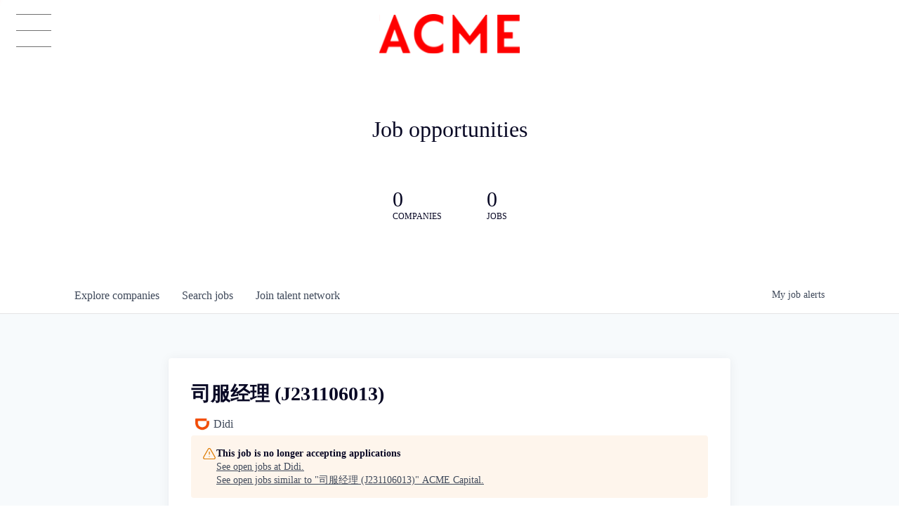

--- FILE ---
content_type: text/html; charset=utf-8
request_url: https://jobs.acme.vc/companies/didi/jobs/31443244-j231106013
body_size: 19875
content:
<!DOCTYPE html><html lang="en"><head><title data-next-head="">司服经理 (J231106013) @ Didi | ACME Capital Job Board</title><meta name="description" property="og:description" content="Search job openings across the ACME Capital network." data-next-head=""/><meta charSet="utf-8" data-next-head=""/><meta name="viewport" content="initial-scale=1.0, width=device-width" data-next-head=""/><link rel="apple-touch-icon" sizes="180x180" href="/favicons/apple-touch-icon.png" data-next-head=""/><link rel="icon" type="image/png" sizes="32x32" href="/favicons/favicon-32x32.png" data-next-head=""/><link rel="icon" type="image/png" sizes="16x16" href="/favicons/favicon-16x16.png" data-next-head=""/><link rel="shortcut icon" href="/favicons/favicon.ico" data-next-head=""/><meta name="url" property="og:url" content="https://jobs.acme.vc" data-next-head=""/><meta name="type" property="og:type" content="website" data-next-head=""/><meta name="title" property="og:title" content="ACME Capital Job Board" data-next-head=""/><meta name="image" property="og:image" content="http://cdn.filestackcontent.com/44q4pWfSWuscKM5eeTJn" data-next-head=""/><meta name="secure_url" property="og:image:secure_url" content="https://cdn.filestackcontent.com/44q4pWfSWuscKM5eeTJn" data-next-head=""/><meta name="twitter:card" content="summary_large_image" data-next-head=""/><meta name="twitter:image" content="https://cdn.filestackcontent.com/44q4pWfSWuscKM5eeTJn" data-next-head=""/><meta name="twitter:title" content="ACME Capital Job Board" data-next-head=""/><meta name="twitter:description" content="Search job openings across the ACME Capital network." data-next-head=""/><meta name="google-site-verification" content="CQNnZQRH0dvJgCqWABp64ULhLI69C53ULhWdJemAW_w" data-next-head=""/><script>!function(){var analytics=window.analytics=window.analytics||[];if(!analytics.initialize)if(analytics.invoked)window.console&&console.error&&console.error("Segment snippet included twice.");else{analytics.invoked=!0;analytics.methods=["trackSubmit","trackClick","trackLink","trackForm","pageview","identify","reset","group","track","ready","alias","debug","page","once","off","on","addSourceMiddleware","addIntegrationMiddleware","setAnonymousId","addDestinationMiddleware"];analytics.factory=function(e){return function(){if(window.analytics.initialized)return window.analytics[e].apply(window.analytics,arguments);var i=Array.prototype.slice.call(arguments);i.unshift(e);analytics.push(i);return analytics}};for(var i=0;i<analytics.methods.length;i++){var key=analytics.methods[i];analytics[key]=analytics.factory(key)}analytics.load=function(key,i){var t=document.createElement("script");t.type="text/javascript";t.async=!0;t.src="https://an.getro.com/analytics.js/v1/" + key + "/analytics.min.js";var n=document.getElementsByTagName("script")[0];n.parentNode.insertBefore(t,n);analytics._loadOptions=i};analytics._writeKey="VKRqdgSBA3lFoZSlbeHbrzqQkLPBcP7W";;analytics.SNIPPET_VERSION="4.16.1";
analytics.load("VKRqdgSBA3lFoZSlbeHbrzqQkLPBcP7W");

}}();</script><link rel="stylesheet" href="https://cdn-customers.getro.com/acme/style.react.css??v=e2e07cf66c16dd27219fe7ec4d3c7b7ec360d381"/><link rel="preload" href="https://cdn.getro.com/assets/_next/static/css/b1414ae24606c043.css" as="style"/><link rel="stylesheet" href="https://cdn.getro.com/assets/_next/static/css/b1414ae24606c043.css" data-n-g=""/><noscript data-n-css=""></noscript><script defer="" nomodule="" src="https://cdn.getro.com/assets/_next/static/chunks/polyfills-42372ed130431b0a.js"></script><script id="jquery" src="https://ajax.googleapis.com/ajax/libs/jquery/3.6.0/jquery.min.js" defer="" data-nscript="beforeInteractive"></script><script src="https://cdn.getro.com/assets/_next/static/chunks/webpack-13401e6578afde49.js" defer=""></script><script src="https://cdn.getro.com/assets/_next/static/chunks/framework-a008f048849dfc11.js" defer=""></script><script src="https://cdn.getro.com/assets/_next/static/chunks/main-20184c2c7bd0fe0a.js" defer=""></script><script src="https://cdn.getro.com/assets/_next/static/chunks/pages/_app-52002506ec936253.js" defer=""></script><script src="https://cdn.getro.com/assets/_next/static/chunks/a86620fd-3b4606652f1c2476.js" defer=""></script><script src="https://cdn.getro.com/assets/_next/static/chunks/8230-afd6e299f7a6ae33.js" defer=""></script><script src="https://cdn.getro.com/assets/_next/static/chunks/4000-0acb5a82151cbee6.js" defer=""></script><script src="https://cdn.getro.com/assets/_next/static/chunks/9091-5cd776e8ee5ad3a3.js" defer=""></script><script src="https://cdn.getro.com/assets/_next/static/chunks/1637-66b68fc38bc6d10a.js" defer=""></script><script src="https://cdn.getro.com/assets/_next/static/chunks/3676-4975c339fc5bc499.js" defer=""></script><script src="https://cdn.getro.com/assets/_next/static/chunks/9358-87cc633cf780c23e.js" defer=""></script><script src="https://cdn.getro.com/assets/_next/static/chunks/9117-6f216abbf55ba8cd.js" defer=""></script><script src="https://cdn.getro.com/assets/_next/static/chunks/1446-b10012f4e22f3c87.js" defer=""></script><script src="https://cdn.getro.com/assets/_next/static/chunks/5355-7de2c819d8cad6ea.js" defer=""></script><script src="https://cdn.getro.com/assets/_next/static/chunks/9582-518ab6ebe5bdae78.js" defer=""></script><script src="https://cdn.getro.com/assets/_next/static/chunks/pages/companies/%5BcompanySlug%5D/jobs/%5BjobSlug%5D-9a484f2bf7b6c05f.js" defer=""></script><script src="https://cdn.getro.com/assets/_next/static/sFy2epgoHzjC0mIw-ELqy/_buildManifest.js" defer=""></script><script src="https://cdn.getro.com/assets/_next/static/sFy2epgoHzjC0mIw-ELqy/_ssgManifest.js" defer=""></script><meta name="sentry-trace" content="4b7bc58b479b61a7085f1e0923ce8ad8-51fd2fefdf4970b1-0"/><meta name="baggage" content="sentry-environment=production,sentry-release=556251c452b10cc7b7bb587e4f99dbd356cfc43f,sentry-public_key=99c84790fa184cf49c16c34cd7113f75,sentry-trace_id=4b7bc58b479b61a7085f1e0923ce8ad8,sentry-org_id=129958,sentry-sampled=false,sentry-sample_rand=0.29885833294335273,sentry-sample_rate=0.033"/><style data-styled="" data-styled-version="5.3.11">.gVRrUK{box-sizing:border-box;margin:0;min-width:0;font-family:-apple-system,BlinkMacSystemFont,'Segoe UI','Roboto','Oxygen','Ubuntu','Cantarell','Fira Sans','Droid Sans','Helvetica Neue','sans-serif';font-weight:400;font-style:normal;font-size:16px;color:#3F495A;}/*!sc*/
.fyPcag{box-sizing:border-box;margin:0;min-width:0;background-color:#F7FAFC;min-height:100vh;-webkit-flex-direction:column;-ms-flex-direction:column;flex-direction:column;-webkit-align-items:stretch;-webkit-box-align:stretch;-ms-flex-align:stretch;align-items:stretch;}/*!sc*/
.dKubqp{box-sizing:border-box;margin:0;min-width:0;}/*!sc*/
.elbZCm{box-sizing:border-box;margin:0;min-width:0;width:100%;}/*!sc*/
.dFKghv{box-sizing:border-box;margin:0;min-width:0;box-shadow:0 1px 0 0 #e5e5e5;-webkit-flex-direction:row;-ms-flex-direction:row;flex-direction:row;width:100%;background-color:#ffffff;}/*!sc*/
.byBMUo{box-sizing:border-box;margin:0;min-width:0;max-width:100%;width:100%;margin-left:auto;margin-right:auto;}/*!sc*/
@media screen and (min-width:40em){.byBMUo{width:100%;}}/*!sc*/
@media screen and (min-width:65em){.byBMUo{width:1100px;}}/*!sc*/
.cyRTWj{box-sizing:border-box;margin:0;min-width:0;color:#4900FF;position:relative;-webkit-text-decoration:none;text-decoration:none;-webkit-transition:all ease 0.3s;transition:all ease 0.3s;text-transform:capitalize;-webkit-order:1;-ms-flex-order:1;order:1;padding-left:16px;padding-right:16px;padding-top:16px;padding-bottom:16px;font-size:16px;color:#3F495A;display:-webkit-box;display:-webkit-flex;display:-ms-flexbox;display:flex;-webkit-align-items:baseline;-webkit-box-align:baseline;-ms-flex-align:baseline;align-items:baseline;}/*!sc*/
@media screen and (min-width:40em){.cyRTWj{text-transform:capitalize;}}/*!sc*/
@media screen and (min-width:65em){.cyRTWj{text-transform:unset;}}/*!sc*/
.cyRTWj span{display:none;}/*!sc*/
.cyRTWj::after{content:'';position:absolute;left:0;right:0;bottom:0;height:0.125rem;background-color:#4900FF;opacity:0;-webkit-transition:opacity 0.3s;transition:opacity 0.3s;}/*!sc*/
.cyRTWj:hover{color:#3F495A;}/*!sc*/
.cyRTWj:active{background-color:#F7FAFC;-webkit-transform:scale(.94);-ms-transform:scale(.94);transform:scale(.94);}/*!sc*/
.cyRTWj.active{font-weight:600;color:#090925;}/*!sc*/
.cyRTWj.active::after{opacity:1;}/*!sc*/
@media screen and (min-width:40em){.cyRTWj{padding-left:16px;padding-right:16px;}}/*!sc*/
.ekJmTQ{box-sizing:border-box;margin:0;min-width:0;display:none;}/*!sc*/
@media screen and (min-width:40em){.ekJmTQ{display:none;}}/*!sc*/
@media screen and (min-width:65em){.ekJmTQ{display:inline-block;}}/*!sc*/
.hQFgTu{box-sizing:border-box;margin:0;min-width:0;color:#4900FF;position:relative;-webkit-text-decoration:none;text-decoration:none;-webkit-transition:all ease 0.3s;transition:all ease 0.3s;text-transform:capitalize;-webkit-order:0;-ms-flex-order:0;order:0;padding-left:16px;padding-right:16px;padding-top:16px;padding-bottom:16px;font-size:16px;color:#3F495A;display:-webkit-box;display:-webkit-flex;display:-ms-flexbox;display:flex;-webkit-align-items:baseline;-webkit-box-align:baseline;-ms-flex-align:baseline;align-items:baseline;}/*!sc*/
@media screen and (min-width:40em){.hQFgTu{text-transform:capitalize;}}/*!sc*/
@media screen and (min-width:65em){.hQFgTu{text-transform:unset;}}/*!sc*/
.hQFgTu span{display:none;}/*!sc*/
.hQFgTu::after{content:'';position:absolute;left:0;right:0;bottom:0;height:0.125rem;background-color:#4900FF;opacity:0;-webkit-transition:opacity 0.3s;transition:opacity 0.3s;}/*!sc*/
.hQFgTu:hover{color:#3F495A;}/*!sc*/
.hQFgTu:active{background-color:#F7FAFC;-webkit-transform:scale(.94);-ms-transform:scale(.94);transform:scale(.94);}/*!sc*/
.hQFgTu.active{font-weight:600;color:#090925;}/*!sc*/
.hQFgTu.active::after{opacity:1;}/*!sc*/
@media screen and (min-width:40em){.hQFgTu{padding-left:16px;padding-right:16px;}}/*!sc*/
.kPzaxb{box-sizing:border-box;margin:0;min-width:0;color:#4900FF;position:relative;-webkit-text-decoration:none;text-decoration:none;-webkit-transition:all ease 0.3s;transition:all ease 0.3s;text-transform:unset;-webkit-order:2;-ms-flex-order:2;order:2;padding-left:16px;padding-right:16px;padding-top:16px;padding-bottom:16px;font-size:16px;color:#3F495A;display:-webkit-box;display:-webkit-flex;display:-ms-flexbox;display:flex;-webkit-align-items:center;-webkit-box-align:center;-ms-flex-align:center;align-items:center;}/*!sc*/
.kPzaxb span{display:none;}/*!sc*/
.kPzaxb::after{content:'';position:absolute;left:0;right:0;bottom:0;height:0.125rem;background-color:#4900FF;opacity:0;-webkit-transition:opacity 0.3s;transition:opacity 0.3s;}/*!sc*/
.kPzaxb:hover{color:#3F495A;}/*!sc*/
.kPzaxb:active{background-color:#F7FAFC;-webkit-transform:scale(.94);-ms-transform:scale(.94);transform:scale(.94);}/*!sc*/
.kPzaxb.active{font-weight:600;color:#090925;}/*!sc*/
.kPzaxb.active::after{opacity:1;}/*!sc*/
@media screen and (min-width:40em){.kPzaxb{padding-left:16px;padding-right:16px;}}/*!sc*/
.jQZwAb{box-sizing:border-box;margin:0;min-width:0;display:inline-block;}/*!sc*/
@media screen and (min-width:40em){.jQZwAb{display:inline-block;}}/*!sc*/
@media screen and (min-width:65em){.jQZwAb{display:none;}}/*!sc*/
.ioCEHO{box-sizing:border-box;margin:0;min-width:0;margin-left:auto;margin-right:16px;text-align:left;-webkit-flex-direction:column;-ms-flex-direction:column;flex-direction:column;-webkit-order:9999;-ms-flex-order:9999;order:9999;}/*!sc*/
@media screen and (min-width:40em){.ioCEHO{margin-right:16px;}}/*!sc*/
@media screen and (min-width:65em){.ioCEHO{margin-right:0;}}/*!sc*/
.iJaGyT{box-sizing:border-box;margin:0;min-width:0;position:relative;cursor:pointer;-webkit-transition:all ease 0.3s;transition:all ease 0.3s;border-radius:4px;font-size:16px;font-weight:500;display:-webkit-box;display:-webkit-flex;display:-ms-flexbox;display:flex;-webkit-tap-highlight-color:transparent;-webkit-align-items:center;-webkit-box-align:center;-ms-flex-align:center;align-items:center;font-family:-apple-system,BlinkMacSystemFont,'Segoe UI','Roboto','Oxygen','Ubuntu','Cantarell','Fira Sans','Droid Sans','Helvetica Neue','sans-serif';color:#3F495A;background-color:#FFFFFF;border-style:solid;border-color:#A3B1C2;border-width:1px;border:none;border-color:transparent;width:small;height:small;margin-top:8px;padding:8px 16px;padding-right:0;-webkit-align-self:center;-ms-flex-item-align:center;align-self:center;font-size:14px;}/*!sc*/
.iJaGyT:active{-webkit-transform:scale(.94);-ms-transform:scale(.94);transform:scale(.94);box-shadow:inset 0px 1.875px 1.875px rgba(0,0,0,0.12);}/*!sc*/
.iJaGyT:disabled{color:#A3B1C2;}/*!sc*/
.iJaGyT:hover{background-color:#F7FAFC;}/*!sc*/
.iJaGyT [role="progressbar"] > div > div{border-color:rgba(63,73,90,0.2);border-top-color:#090925;}/*!sc*/
@media screen and (min-width:40em){.iJaGyT{border-color:#A3B1C2;}}/*!sc*/
@media screen and (min-width:40em){.iJaGyT{padding-right:16px;}}/*!sc*/
.jUfIjB{box-sizing:border-box;margin:0;min-width:0;display:none;}/*!sc*/
@media screen and (min-width:40em){.jUfIjB{display:block;}}/*!sc*/
.iqghoL{box-sizing:border-box;margin:0;min-width:0;margin-left:auto !important;margin-right:auto !important;box-sizing:border-box;max-width:100%;position:static;z-index:1;margin-left:auto;margin-right:auto;width:100%;padding-top:0;padding-left:16px;padding-right:16px;padding-bottom:64px;}/*!sc*/
@media screen and (min-width:40em){.iqghoL{width:100%;}}/*!sc*/
@media screen and (min-width:65em){.iqghoL{width:1132px;}}/*!sc*/
.ebGWQq{box-sizing:border-box;margin:0;min-width:0;-webkit-box-pack:justify;-webkit-justify-content:space-between;-ms-flex-pack:justify;justify-content:space-between;margin-bottom:24px;-webkit-flex-direction:column;-ms-flex-direction:column;flex-direction:column;width:100%;}/*!sc*/
@media screen and (min-width:40em){.ebGWQq{-webkit-flex-direction:row;-ms-flex-direction:row;flex-direction:row;}}/*!sc*/
@media screen and (min-width:65em){.ebGWQq{-webkit-flex-direction:row;-ms-flex-direction:row;flex-direction:row;}}/*!sc*/
.dsHaKT{box-sizing:border-box;margin:0;min-width:0;gap:24px;-webkit-flex-direction:column;-ms-flex-direction:column;flex-direction:column;width:100%;}/*!sc*/
.iaKmHE{box-sizing:border-box;margin:0;min-width:0;font-size:28px;margin-bottom:8px;color:#090925;}/*!sc*/
.iKYCNv{box-sizing:border-box;margin:0;min-width:0;-webkit-column-gap:8px;column-gap:8px;cursor:pointer;-webkit-align-items:center;-webkit-box-align:center;-ms-flex-align:center;align-items:center;}/*!sc*/
.iKYCNv color{main:#3F495A;dark:#090925;subtle:#67738B;placeholder:#8797AB;link:#3F495A;link-accent:#4900FF;error:#D90218;}/*!sc*/
.hRzXmX{box-sizing:border-box;margin:0;min-width:0;width:32px;}/*!sc*/
.ijjZxr{box-sizing:border-box;margin:0;min-width:0;margin-bottom:16px;}/*!sc*/
.kGAAEy{box-sizing:border-box;margin:0;min-width:0;-webkit-flex-direction:column;-ms-flex-direction:column;flex-direction:column;gap:8px;}/*!sc*/
.dkjSzf{box-sizing:border-box;margin:0;min-width:0;font-weight:600;font-size:14px;color:#090925;}/*!sc*/
.eRlSKr{box-sizing:border-box;margin:0;min-width:0;color:#3F495A!important;font-weight:500;}/*!sc*/
.lhPfhV{box-sizing:border-box;margin:0;min-width:0;-webkit-column-gap:8px;column-gap:8px;-webkit-box-pack:justify;-webkit-justify-content:space-between;-ms-flex-pack:justify;justify-content:space-between;}/*!sc*/
.hQNFTd{box-sizing:border-box;margin:0;min-width:0;row-gap:8px;-webkit-flex-direction:column;-ms-flex-direction:column;flex-direction:column;}/*!sc*/
.fLzXDu{box-sizing:border-box;margin:0;min-width:0;font-size:14px;color:#67738B;}/*!sc*/
.crBMPy{box-sizing:border-box;margin:0;min-width:0;margin-top:40px;}/*!sc*/
.crBMPy li:not(:last-child){margin-bottom:8px;}/*!sc*/
.crBMPy p,.crBMPy span,.crBMPy div,.crBMPy li,.crBMPy ol,.crBMPy ul{color:#3F495A;font-size:16px!important;line-height:140%!important;margin:0 auto 16px;}/*!sc*/
.crBMPy h1,.crBMPy h2,.crBMPy h3,.crBMPy h4,.crBMPy h5,.crBMPy h6{color:#090925;}/*!sc*/
.crBMPy h4,.crBMPy h5,.crBMPy h6{font-size:16px;margin:0 auto 16px;}/*!sc*/
.crBMPy h1:not(:first-child){font-size:24px;margin:48px auto 16px;}/*!sc*/
.crBMPy h2:not(:first-child){font-size:20px;margin:32px auto 16px;}/*!sc*/
.crBMPy h3:not(:first-child){font-size:18px;margin:24px auto 16px;}/*!sc*/
.crBMPy ul{padding:0 0 0 32px;}/*!sc*/
.crBMPy a{color:#3F495A !important;}/*!sc*/
.iIGtVd{box-sizing:border-box;margin:0;min-width:0;max-width:600px;margin:0 auto;}/*!sc*/
.friAmK{box-sizing:border-box;margin:0;min-width:0;padding-bottom:40px;margin-top:40px;}/*!sc*/
.bOyPTM{box-sizing:border-box;margin:0;min-width:0;gap:40px;margin-top:40px;-webkit-align-items:center;-webkit-box-align:center;-ms-flex-align:center;align-items:center;-webkit-box-pack:justify;-webkit-justify-content:space-between;-ms-flex-pack:justify;justify-content:space-between;-webkit-flex-direction:column;-ms-flex-direction:column;flex-direction:column;}/*!sc*/
@media screen and (min-width:40em){.bOyPTM{-webkit-flex-direction:row;-ms-flex-direction:row;flex-direction:row;}}/*!sc*/
.kkTXM{box-sizing:border-box;margin:0;min-width:0;-webkit-text-decoration-line:underline;text-decoration-line:underline;cursor:pointer;display:block;text-align:center;color:#3F495A !important;font-size:14px;line-height:22px;}/*!sc*/
.fIUOoG{box-sizing:border-box;margin:0;min-width:0;justify-self:flex-end;margin-top:auto;-webkit-flex-direction:row;-ms-flex-direction:row;flex-direction:row;width:100%;background-color:transparent;padding-top:32px;padding-bottom:32px;}/*!sc*/
.Jizzq{box-sizing:border-box;margin:0;min-width:0;width:100%;margin-left:auto;margin-right:auto;-webkit-flex-direction:column;-ms-flex-direction:column;flex-direction:column;text-align:center;}/*!sc*/
@media screen and (min-width:40em){.Jizzq{width:1100px;}}/*!sc*/
.fONCsf{box-sizing:border-box;margin:0;min-width:0;color:#4900FF;-webkit-align-self:center;-ms-flex-item-align:center;align-self:center;margin-bottom:16px;color:#090925;width:120px;}/*!sc*/
.bfORaf{box-sizing:border-box;margin:0;min-width:0;color:currentColor;width:100%;height:auto;}/*!sc*/
.gkPOSa{box-sizing:border-box;margin:0;min-width:0;-webkit-flex-direction:row;-ms-flex-direction:row;flex-direction:row;-webkit-box-pack:center;-webkit-justify-content:center;-ms-flex-pack:center;justify-content:center;-webkit-flex-wrap:wrap;-ms-flex-wrap:wrap;flex-wrap:wrap;}/*!sc*/
.hDtUlk{box-sizing:border-box;margin:0;min-width:0;-webkit-appearance:none;-moz-appearance:none;appearance:none;display:inline-block;text-align:center;line-height:inherit;-webkit-text-decoration:none;text-decoration:none;font-size:inherit;padding-left:16px;padding-right:16px;padding-top:8px;padding-bottom:8px;color:#ffffff;background-color:#4900FF;border:none;border-radius:4px;padding-left:8px;padding-right:8px;font-size:16px;position:relative;z-index:2;cursor:pointer;-webkit-transition:all ease 0.3s;transition:all ease 0.3s;border-radius:4px;font-weight:500;display:-webkit-box;display:-webkit-flex;display:-ms-flexbox;display:flex;-webkit-tap-highlight-color:transparent;-webkit-align-items:center;-webkit-box-align:center;-ms-flex-align:center;align-items:center;font-family:-apple-system,BlinkMacSystemFont,'Segoe UI','Roboto','Oxygen','Ubuntu','Cantarell','Fira Sans','Droid Sans','Helvetica Neue','sans-serif';color:#3F495A;background-color:transparent;border-style:solid;border-color:#A3B1C2;border-width:1px;border:none;-webkit-box-pack:unset;-webkit-justify-content:unset;-ms-flex-pack:unset;justify-content:unset;-webkit-text-decoration:none;text-decoration:none;white-space:nowrap;margin-right:16px;padding:0;color:#67738B;padding-top:4px;padding-bottom:4px;font-size:12px;}/*!sc*/
.hDtUlk:active{-webkit-transform:scale(.94);-ms-transform:scale(.94);transform:scale(.94);box-shadow:inset 0px 1.875px 1.875px rgba(0,0,0,0.12);}/*!sc*/
.hDtUlk:disabled{color:#A3B1C2;}/*!sc*/
.hDtUlk:hover{-webkit-text-decoration:underline;text-decoration:underline;}/*!sc*/
.hDtUlk [role="progressbar"] > div > div{border-color:rgba(63,73,90,0.2);border-top-color:#090925;}/*!sc*/
data-styled.g1[id="sc-aXZVg"]{content:"gVRrUK,fyPcag,dKubqp,elbZCm,dFKghv,byBMUo,cyRTWj,ekJmTQ,hQFgTu,kPzaxb,jQZwAb,ioCEHO,iJaGyT,jUfIjB,iqghoL,ebGWQq,dsHaKT,iaKmHE,iKYCNv,hRzXmX,ijjZxr,kGAAEy,dkjSzf,eRlSKr,lhPfhV,hQNFTd,fLzXDu,crBMPy,iIGtVd,friAmK,bOyPTM,kkTXM,fIUOoG,Jizzq,fONCsf,bfORaf,gkPOSa,hDtUlk,"}/*!sc*/
.fteAEG{display:-webkit-box;display:-webkit-flex;display:-ms-flexbox;display:flex;}/*!sc*/
data-styled.g2[id="sc-gEvEer"]{content:"fteAEG,"}/*!sc*/
.flWBVF{box-sizing:border-box;margin:0;min-width:0;container-type:inline-size;container-name:hero;}/*!sc*/
.jsWKLH{box-sizing:border-box;margin:0;min-width:0;position:relative;background-size:cover;background-position:center center;text-align:center;padding-top:32px;padding-bottom:32px;color:#090925;}/*!sc*/
@media (min-width:480px){.jsWKLH{padding:calc(10 * 0.5rem) 0;}}/*!sc*/
.jsWKLH::before{content:'';position:absolute;left:0;right:0;top:0;bottom:0;background-color:rgba(255,255,255,1);z-index:2;}/*!sc*/
.cmDbPT{box-sizing:border-box;margin:0;min-width:0;margin-left:auto !important;margin-right:auto !important;box-sizing:border-box;max-width:100%;position:relative;z-index:3;margin-left:auto;margin-right:auto;width:100%;padding-top:0;padding-left:16px;padding-right:16px;}/*!sc*/
@media screen and (min-width:40em){.cmDbPT{width:100%;}}/*!sc*/
@media screen and (min-width:65em){.cmDbPT{width:1132px;}}/*!sc*/
.bsENgY{box-sizing:border-box;margin:0;min-width:0;max-width:900px;position:relative;text-align:center;font-size:18px;font-weight:500;font-family:inherit;margin-left:auto;margin-right:auto;margin-top:0;margin-bottom:0;color:inherit;}/*!sc*/
@media screen and (min-width:40em){.bsENgY{font-size:32px;}}/*!sc*/
.fmUVIp{box-sizing:border-box;margin:0;min-width:0;-webkit-box-pack:center;-webkit-justify-content:center;-ms-flex-pack:center;justify-content:center;-webkit-align-items:center;-webkit-box-align:center;-ms-flex-align:center;align-items:center;}/*!sc*/
.fmUVIp:not(:first-child){margin-top:32px;}/*!sc*/
@media screen and (min-width:40em){.fmUVIp:not(:first-child){margin-top:64px;}}/*!sc*/
@media screen and (min-width:65em){.fmUVIp:not(:first-child){margin-top:64px;}}/*!sc*/
.HtwpK{box-sizing:border-box;margin:0;min-width:0;max-width:300px;}/*!sc*/
.eOOXFH{box-sizing:border-box;margin:0;min-width:0;-webkit-box-pack:space-around;-webkit-justify-content:space-around;-ms-flex-pack:space-around;justify-content:space-around;margin-top:0;}/*!sc*/
.fbDqWI{box-sizing:border-box;margin:0;min-width:0;padding-right:64px;}/*!sc*/
.izkFvz{box-sizing:border-box;margin:0;min-width:0;-webkit-flex-direction:column;-ms-flex-direction:column;flex-direction:column;text-align:left;padding-right:64px;}/*!sc*/
.jZIqdX{box-sizing:border-box;margin:0;min-width:0;font-size:20px;font-weight:500;}/*!sc*/
@media screen and (min-width:40em){.jZIqdX{font-size:30px;}}/*!sc*/
.erBpup{box-sizing:border-box;margin:0;min-width:0;text-transform:uppercase;font-size:12px;}/*!sc*/
.gwmNXr{box-sizing:border-box;margin:0;min-width:0;}/*!sc*/
.mcBfM{box-sizing:border-box;margin:0;min-width:0;-webkit-flex-direction:column;-ms-flex-direction:column;flex-direction:column;text-align:left;}/*!sc*/
.eBWkFz{box-sizing:border-box;margin:0;min-width:0;padding:32px;box-shadow:0px 1px 2px 0px rgba(27,36,50,0.04),0px 1px 16px 0px rgba(27,36,50,0.06);border-radius:4px;background-color:#FFFFFF;margin-left:auto;margin-right:auto;width:100%;-webkit-flex-direction:column;-ms-flex-direction:column;flex-direction:column;padding-left:16px;padding-right:16px;margin-top:64px;max-width:800px;margin-left:auto;margin-right:auto;}/*!sc*/
@media screen and (min-width:40em){.eBWkFz{padding-left:32px;padding-right:32px;}}/*!sc*/
.jBogQf{box-sizing:border-box;margin:0;min-width:0;position:relative;width:100%;-webkit-align-items:start;-webkit-box-align:start;-ms-flex-align:start;align-items:start;}/*!sc*/
.ddKpAl{box-sizing:border-box;margin:0;min-width:0;-webkit-flex:1 1;-ms-flex:1 1;flex:1 1;}/*!sc*/
.VWXkL{box-sizing:border-box;margin:0;min-width:0;position:relative;font-weight:500;color:#3F495A;height:100%;width:100%;border-radius:4px;}/*!sc*/
.cVYRew{box-sizing:border-box;margin:0;min-width:0;max-width:100%;height:auto;border-radius:4px;overflow:hidden;object-fit:contain;width:100%;height:100%;}/*!sc*/
.hPknKP{box-sizing:border-box;margin:0;min-width:0;background-color:#FEF5EC;text-align:left;-webkit-align-items:flex-start;-webkit-box-align:flex-start;-ms-flex-align:flex-start;align-items:flex-start;-webkit-flex:0 0 auto;-ms-flex:0 0 auto;flex:0 0 auto;padding:16px;border-radius:4px;line-height:1.4;gap:16px;}/*!sc*/
.jDfdPi{box-sizing:border-box;margin:0;min-width:0;height:20px;width:20px;}/*!sc*/
.kgAlEH{box-sizing:border-box;margin:0;min-width:0;color:#DE7B02;-webkit-align-items:center;-webkit-box-align:center;-ms-flex-align:center;align-items:center;-webkit-flex:0 0 auto;-ms-flex:0 0 auto;flex:0 0 auto;}/*!sc*/
.cYMjnh{box-sizing:border-box;margin:0;min-width:0;font-weight:500;font-size:14px;color:#3F495A;}/*!sc*/
.exMvxQ{box-sizing:border-box;margin:0;min-width:0;-webkit-text-decoration:none;text-decoration:none;color:currentColor;width:100%;height:auto;}/*!sc*/
data-styled.g3[id="sc-eqUAAy"]{content:"flWBVF,jsWKLH,cmDbPT,bsENgY,fmUVIp,HtwpK,eOOXFH,fbDqWI,izkFvz,jZIqdX,erBpup,gwmNXr,mcBfM,eBWkFz,jBogQf,ddKpAl,VWXkL,cVYRew,hPknKP,jDfdPi,kgAlEH,cYMjnh,exMvxQ,"}/*!sc*/
.gQycbC{display:-webkit-box;display:-webkit-flex;display:-ms-flexbox;display:flex;}/*!sc*/
data-styled.g4[id="sc-fqkvVR"]{content:"gQycbC,"}/*!sc*/
</style></head><body id="main-wrapper" class="custom-design-acme"><div id="root"></div><div id="__next"><div class="sc-aXZVg gVRrUK"><div class="" style="position:fixed;top:0;left:0;height:2px;background:transparent;z-index:99999999999;width:100%"><div class="" style="height:100%;background:#4900FF;transition:all 500ms ease;width:0%"><div style="box-shadow:0 0 10px #4900FF, 0 0 10px #4900FF;width:5%;opacity:1;position:absolute;height:100%;transition:all 500ms ease;transform:rotate(3deg) translate(0px, -4px);left:-10rem"></div></div></div><div id="wlc-main" class="sc-aXZVg sc-gEvEer fyPcag fteAEG network-container"><div data-testid="custom-header" id="acme-custom-header" class="sc-aXZVg dKubqp acme-custom-part"><div class="cd_wrapper page-template page-template-templates page-template-portfolio page-template-templatesportfolio-php page page-id-9">
  <div class="site-nav-animation-wrapper menu-animation-wrapper">
    <div class="site-nav-animated-background menu-animated-background" style="opacity: 1;transform: scale(0);"></div>
  </div>
  <div class="site-nav-animation-wrapper person-animation-wrapper person-data zoom-124">
    <div class="site-nav-animated-background person-animated-background"></div>
  </div>
  <div class="site-header">
    <div class="container-brand">
      <a class="site-logo-link " href="https://www.acme.vc/">
        <img src="https://cdn-customers.getro.com/acme/images/logo-acme-red.svg" alt="Acme" class="brand-logo">
      </a>
    </div>
    <div id="container-menu">
      <a href="https://www.acme.vc/" class="menu ">
        <span class="menu-icon-line-1 menu-icon-line"></span>
        <span class="menu-icon-line-2 menu-icon-line"></span>
        <span class="menu-icon-line-3 menu-icon-line"></span>
      </a>
    </div>
    <div id="gutter-right"></div>
    <div class="site-nav-overlay js-nav">
      <nav>
        <div class="nav-content">
          <ul id="nav-categories" class="nav-categories">
            <li class="nav-category js-nav-animate">
              <a href="https://www.acme.vc/impact-value-add/" class="nav-link">Impact Value Add </a>
            </li>
            <li class="nav-category js-nav-animate">
              <a href="https://www.acme.vc/our-portfolio/" class="nav-link">Portfolio </a>
            </li>
            <li class="nav-category js-nav-animate">
              <a href="https://www.acme.vc/our-team/" class="nav-link">Our Team </a>
            </li>
            <li class="nav-category js-nav-animate">
              <a href="https://www.acme.vc/contact/" class="nav-link">Contact </a>
            </li>
          </ul>
        </div>
      </nav>
    </div>
  </div>
</div>

</div><div width="1" class="sc-aXZVg elbZCm"><div class="sc-eqUAAy flWBVF job-board-hero"><div data-testid="default-hero" color="text.dark" class="sc-eqUAAy jsWKLH network-hero"><div width="1,1,1132px" class="sc-eqUAAy cmDbPT container custom-design-acme" data-testid="container"><h2 class="sc-eqUAAy bsENgY job-tagline" data-testid="tagline" font-size="3,32px" font-weight="medium" font-family="inherit" color="inherit">Job opportunities</h2><div class="sc-eqUAAy sc-fqkvVR fmUVIp gQycbC network-intro" data-testid="network-info"><div class="sc-eqUAAy HtwpK info"><div data-testid="number-wrapper" class="sc-eqUAAy sc-fqkvVR eOOXFH gQycbC stats job-number-wrapper"><div class="sc-eqUAAy sc-fqkvVR izkFvz gQycbC sc-eqUAAy fbDqWI job-org-count" data-testid="org-count"><div font-size="4,30px" font-weight="medium" class="sc-eqUAAy jZIqdX number"></div><div font-size="0" class="sc-eqUAAy erBpup text">companies</div></div><div class="sc-eqUAAy sc-fqkvVR mcBfM gQycbC sc-eqUAAy gwmNXr" data-testid="job-count"><div font-size="4,30px" font-weight="medium" class="sc-eqUAAy jZIqdX number"></div><div font-size="0" class="sc-eqUAAy erBpup text">Jobs</div></div></div></div></div></div></div></div><div id="content"><div data-testid="navbar" width="1" class="sc-aXZVg sc-gEvEer dFKghv fteAEG"><div width="1,1,1100px" class="sc-aXZVg sc-gEvEer byBMUo fteAEG"><a href="/jobs" class="sc-aXZVg cyRTWj theme_only " font-size="2" color="text.main" display="flex"><div display="none,none,inline-block" class="sc-aXZVg ekJmTQ">Search </div>jobs</a><a href="/companies" class="sc-aXZVg hQFgTu theme_only " font-size="2" color="text.main" display="flex"><div display="none,none,inline-block" class="sc-aXZVg ekJmTQ">Explore </div>companies</a><a href="/talent-network" class="sc-aXZVg kPzaxb theme_only " font-size="2" color="text.main" display="flex"><div display="none,none,inline-block" class="sc-aXZVg ekJmTQ">Join talent network</div><div display="inline-block,inline-block,none" class="sc-aXZVg jQZwAb">Talent</div></a><div order="9999" class="sc-aXZVg sc-gEvEer ioCEHO fteAEG"><div class="sc-aXZVg sc-gEvEer iJaGyT fteAEG theme_only" data-testid="my-job-alerts-button" font-size="14px">My <span class="sc-aXZVg jUfIjB">job </span>alerts</div></div></div></div><div width="1,1,1132px" data-testid="container" class="sc-aXZVg iqghoL"><script data-testid="job-ldjson" type="application/ld+json" async="">{"@context":"https://schema.org/","@type":"JobPosting","title":"司服经理 (J231106013)","description":"<li class=\"menus-item\"><div class=\"menu-child bj-1 animated1s\">\n<div class=\"first-container\"><div class=\"first-title\"><div class=\"first-con animated1s\">\n<!-- react-text: 34 --><!-- /react-text --><div class=\"first-name\">关于滴滴</div>\n<div class=\"first-entxt\">ABOUT DIDI</div>\n</div></div></div>\n<div class=\"second-item show-table\"><dl class=\"second-title table-cell\">\n<dt class=\"second-con\"><div class=\"second-content second-contentmid\">\n<!-- react-text: 41 --><!-- /react-text --><div class=\"second-name\">关于滴滴</div>\n<div class=\"second-entxt\">ABOUT DIDI</div>\n</div></dt>\n<dd class=\"second-cont\">\n<h4><a href=\"//www.didiglobal.com/#/about-didi/about-us\">关于我们</a></h4>\n<h4><a href=\"//www.didiglobal.com/#/about-didi/cultural\">文化与价值观</a></h4>\n<h4><a href=\"//www.didiglobal.com/#/about-special/milestone\">发展历程</a></h4>\n<h4><a href=\"//www.didiglobal.com/#/about-special/senior\">管理团队</a></h4>\n<h4><a href=\"//www.didiglobal.com/#/about-didi/responsibility\">社会责任</a></h4>\n<h4><a href=\"//www.didiglobal.com/#/about-didi/ddwn\">DDWN</a></h4>\n<h4><a href=\"//www.didiglobal.com/#/about-didi/ddwn\">洪流联盟</a></h4>\n</dd>\n</dl></div>\n</div></li>\n<li class=\"menus-item\"><div class=\"menu-child bj-2 animated1s\">\n<div class=\"first-container\"><div class=\"first-title\"><div class=\"first-con animated1s\">\n<!-- react-text: 64 --><!-- /react-text --><div class=\"first-name\">业务范畴</div>\n<div class=\"first-entxt\">SERVICES</div>\n</div></div></div>\n<div class=\"second-item show-table\"><dl class=\"second-title table-cell\">\n<dt class=\"second-con\"><div class=\"second-content second-contentmid\">\n<!-- react-text: 71 --><!-- /react-text --><div class=\"second-name\">业务范畴</div>\n<div class=\"second-entxt\">SERVICES</div>\n</div></dt>\n<dd class=\"second-cont\">\n<h4>\n<span>出行服务</span><div class=\"third-title\"><div class=\"third-con\">\n<a href=\"//www.didiglobal.com/#/travel-service/express\">滴滴快车</a><a href=\"//www.didiglobal.com/#/travel-service/premier\">滴滴专车</a><a href=\"//www.didiglobal.com/#/travel-service/taxi\">滴滴出租车</a><a href=\"//www.didiglobal.com/#/travel-service/hitch\">滴滴顺风车</a><a href=\"//www.didiglobal.com/#/travel-service/enterprise\">滴滴企业版</a><a href=\"//www.didiglobal.com/#/travel-service/bus\">滴滴公交</a><a href=\"//www.didiglobal.com/#/travel-service/designated\">滴滴代驾</a><a href=\"//www.didiglobal.com/#/travel-service/minibus\">滴滴小巴</a><a href=\"//www.didiglobal.com/#/travel-service/luxe\">滴滴豪华车</a><!-- react-text: 88 --><!-- /react-text --><a href=\"//www.didiglobal.com/#/travel-service/bike\">青桔单车</a>\n</div></div>\n</h4>\n<h4><a href=\"//www.didiglobal.com/#/international-business\">国际业务</a></h4>\n<h4>\n<span>金融服务</span><div class=\"third-title specaltxt\"><div class=\"third-con\">\n<a href=\"//www.didiglobal.com/#/financial-business/car-insure\">车险</a><a href=\"//www.didiglobal.com/#/financial-business/health-plan\" class=\"\">车主健康保障计划</a>\n</div></div>\n</h4>\n<h4>\n<span>汽车服务</span><div class=\"third-title specaltxt\"><div class=\"third-con\">\n<a href=\"//www.didiglobal.com/#/automobile-service/refuel\">小桔加油</a><a href=\"//www.didiglobal.com/#/automobile-service/autocare\">小桔养车</a><a href=\"//www.didiglobal.com/#/automobile-service/car-sharing\">滴滴共享汽车</a>\n</div></div>\n</h4>\n<h4 class=\"no-point\"> </h4>\n<h4 class=\"no-point\"> </h4>\n<h4 class=\"no-point\"> </h4>\n</dd>\n</dl></div>\n</div></li>\n<li class=\"menus-item\"><div class=\"menu-child bj-3 animated1s\">\n<div class=\"first-container\"><div class=\"first-title\"><div class=\"first-con animated1s\">\n<!-- react-text: 113 --><!-- /react-text --><div class=\"first-name\">滴滴科技</div>\n<div class=\"first-entxt\">TECHNOLOGY</div>\n</div></div></div>\n<div class=\"second-item show-table\"><dl class=\"second-title table-cell\">\n<dt class=\"second-con\"><div class=\"second-content second-contentmid\">\n<!-- react-text: 120 --><!-- /react-text --><div class=\"second-name\">滴滴科技</div>\n<div class=\"second-entxt\">TECHNOLOGY</div>\n</div></dt>\n<dd class=\"second-cont\">\n<h4><a href=\"//www.didiglobal.com/#/science/brain\">滴滴大脑</a></h4>\n<h4><a href=\"https://sts.didichuxing.com/\" target=\"_blank\" rel=\"noopener noreferrer\">智慧交通</a></h4>\n<h4><a href=\"//www.didiglobal.com/#/science/security\">滴滴安全</a></h4>\n<h4><a href=\"//www.didiglobal.com/#/science/ailabs\" target=\"_blank\" rel=\"noopener noreferrer\">人工智能实验室 </a></h4>\n<h4><a href=\"//www.didiglobal.com/#/science/intelligent-driving\" target=\"_blank\" rel=\"noopener noreferrer\">智能驾驶</a></h4>\n<h4 class=\"no-point\"> </h4>\n<h4 class=\"no-point\"> </h4>\n</dd>\n</dl></div>\n</div></li>\n<li class=\"menus-item\"><div class=\"menu-child bj-4 animated1s\">\n<div class=\"first-container\"><div class=\"first-title\"><div class=\"first-con animated1s\">\n<!-- react-text: 141 --><!-- /react-text --><div class=\"first-name\">新闻中心</div>\n<div class=\"first-entxt\">PRESS</div>\n</div></div></div>\n<div class=\"second-item show-table\"><dl class=\"second-title table-cell\">\n<dt class=\"second-con\"><div class=\"second-content second-contentmid\">\n<!-- react-text: 148 --><!-- /react-text --><div class=\"second-name\">新闻中心</div>\n<div class=\"second-entxt\">PRESS</div>\n</div></dt>\n<dd class=\"second-cont\">\n<h4><a href=\"//www.didiglobal.com/#/news/newsCenter\">新闻</a></h4>\n<h4><a href=\"//www.didiglobal.com/#/news/blog\">博客</a></h4>\n<h4><a href=\"//www.didiglobal.com/#/news/newsMedia\">资料库</a></h4>\n<h4 class=\"no-point\"> </h4>\n<h4 class=\"no-point\"> </h4>\n<h4 class=\"no-point\"> </h4>\n</dd>\n</dl></div>\n</div></li>\n<li class=\"menus-item\"><div class=\"menu-child bj-5 animated1s\">\n<div class=\"first-container\"><div class=\"first-title\"><div class=\"first-con animated1s\">\n<!-- react-text: 166 --><!-- /react-text --><div class=\"first-name\">联络我们</div>\n<div class=\"first-entxt\">CONTACT US</div>\n</div></div></div>\n<div class=\"second-item show-table\"><dl class=\"second-title table-cell\">\n<dt class=\"second-con\"><div class=\"second-content second-contentmid\">\n<!-- react-text: 173 --><!-- /react-text --><div class=\"second-name\">联络我们</div>\n<div class=\"second-entxt\">CONTACT US</div>\n</div></dt>\n<dd class=\"second-cont\">\n<h4><a href=\"//www.didiglobal.com/#/contact/contact-us\">联系我们</a></h4>\n<h4><a href=\"//www.didiglobal.com/#/contact/platform\">开放平台</a></h4>\n<h4><a href=\"//www.didiglobal.com/#/contact/recruit\">司机加盟</a></h4>\n<h4><a href=\"//talent.didiglobal.com\" target=\"_blank\" rel=\"noopener noreferrer\">人才招聘</a></h4>\n<h4 class=\"no-point\"> </h4>\n<h4 class=\"no-point\"> </h4>\n</dd>\n</dl></div>\n</div></li>","datePosted":"2023-11-06T11:31:15.581Z","validThrough":"2024-05-17","employmentType":[],"hiringOrganization":{"@type":"Organization","name":"Didi","description":"Didi Global Inc. is the world’s leading mobility technology platform. It offers a wide range of app-based services across Asia-Pacific, Latin America, and Africa, as well as in Central Asia and Russia, including ride hailing, taxi hailing, chauffeur, hitch, and other forms of shared mobility, as well as auto solutions, food delivery, intra-city freight, and financial services.\n\nDidi provides car owners, drivers, and delivery partners with flexible work and income opportunities. It is committed to collaborating with policymakers, the taxi industry, the automobile industry, and the communities to solve the world’s transportation, environmental, and employment challenges through the use of AI technology and localized smart transportation innovations. Didi strives to create better life experiences and greater social value by building a safe, inclusive, and sustainable transportation and local services ecosystem for cities of the future.","numberOfEmployees":4811,"address":[{"address":{"@type":"PostalAddress","addressLocality":"Beijing, China"}},{"address":{"@type":"PostalAddress","addressLocality":"China"}},{"address":{"@type":"PostalAddress","addressLocality":"Haidian, Beijing, China"}}],"sameAs":"https://didiglobal.com","url":"https://didiglobal.com","logo":"https://cdn.getro.com/companies/bd6a131d-f88e-429f-8df6-b8b8805d73d0-1761644669","keywords":"Internet Services"},"jobLocation":{"@type":"Place","address":{"@type":"PostalAddress","addressLocality":"Olney, MD, USA"}},"baseSalary":{"@type":"MonetaryAmount","currency":null,"value":{"@type":"QuantitativeValue","minValue":null,"maxValue":null,"unitText":"PERIOD_NOT_DEFINED"}}}</script><div width="100%" data-testid="edit-box" class="sc-eqUAAy eBWkFz"><div data-testid="content" width="1" class="sc-eqUAAy sc-fqkvVR jBogQf gQycbC"><div class="sc-eqUAAy ddKpAl"><div width="100%" class="sc-aXZVg sc-gEvEer ebGWQq fteAEG"><div width="100%" class="sc-aXZVg sc-gEvEer dsHaKT fteAEG"><div width="100%" class="sc-aXZVg elbZCm"><h2 font-size="28px" color="text.dark" class="sc-aXZVg iaKmHE">司服经理 (J231106013)</h2><div color="text" class="sc-aXZVg sc-gEvEer iKYCNv fteAEG"><div width="32" class="sc-aXZVg hRzXmX"><div data-testid="profile-picture" class="sc-eqUAAy sc-fqkvVR VWXkL gQycbC"><img data-testid="image" src="https://cdn.getro.com/companies/bd6a131d-f88e-429f-8df6-b8b8805d73d0-1761644669" alt="Didi" class="sc-eqUAAy cVYRew"/></div></div><p class="sc-aXZVg dKubqp">Didi</p></div></div><div class="sc-aXZVg ijjZxr"><div class="sc-eqUAAy sc-fqkvVR hPknKP gQycbC"><div color="warning" class="sc-eqUAAy sc-fqkvVR kgAlEH gQycbC"><svg xmlns="http://www.w3.org/2000/svg" width="20px" height="20px" viewBox="0 0 24 24" fill="none" stroke="currentColor" stroke-width="1.5" stroke-linecap="round" stroke-linejoin="round" class="sc-eqUAAy jDfdPi sc-eqUAAy jDfdPi" aria-hidden="true" data-testid="icon-warning"><path d="m21.73 18-8-14a2 2 0 0 0-3.48 0l-8 14A2 2 0 0 0 4 21h16a2 2 0 0 0 1.73-3Z"></path><line x1="12" x2="12" y1="9" y2="13"></line><line x1="12" x2="12.01" y1="17" y2="17"></line></svg></div><div color="text.main" class="sc-eqUAAy cYMjnh"><div class="sc-aXZVg sc-gEvEer kGAAEy fteAEG"><P font-weight="600" font-size="14px" color="text.dark" class="sc-aXZVg dkjSzf">This job is no longer accepting applications</P><a href="/companies/didi#content" class="sc-aXZVg eRlSKr">See open jobs at <!-- -->Didi<!-- -->.</a><a href="/jobs?q=%E5%8F%B8%E6%9C%8D%E7%BB%8F%E7%90%86%20(J231106013)" class="sc-aXZVg eRlSKr">See open jobs similar to &quot;<!-- -->司服经理 (J231106013)<!-- -->&quot; <!-- -->ACME Capital<!-- -->.</a></div></div></div></div><div class="sc-aXZVg sc-gEvEer lhPfhV fteAEG"><div class="sc-aXZVg sc-gEvEer hQNFTd fteAEG"><div class="sc-aXZVg dKubqp"> <!-- --> </div><div class="sc-aXZVg dKubqp">Olney, MD, USA</div><div font-size="14px" color="text.subtle" class="sc-aXZVg fLzXDu">Posted<!-- --> <!-- -->6+ months ago</div></div></div></div></div><div class="sc-aXZVg crBMPy"><div data-testid="careerPage"><li class="menus-item"><div class="menu-child bj-1 animated1s">
<div class="first-container"><div class="first-title"><div class="first-con animated1s">
<div class="first-name">关于滴滴</div>
<div class="first-entxt">ABOUT DIDI</div>
</div></div></div>
<div class="second-item show-table"><dl class="second-title table-cell">
<dt class="second-con"><div class="second-content second-contentmid">
<div class="second-name">关于滴滴</div>
<div class="second-entxt">ABOUT DIDI</div>
</div></dt>
<dd class="second-cont">
<h4><a href="//www.didiglobal.com/#/about-didi/about-us">关于我们</a></h4>
<h4><a href="//www.didiglobal.com/#/about-didi/cultural">文化与价值观</a></h4>
<h4><a href="//www.didiglobal.com/#/about-special/milestone">发展历程</a></h4>
<h4><a href="//www.didiglobal.com/#/about-special/senior">管理团队</a></h4>
<h4><a href="//www.didiglobal.com/#/about-didi/responsibility">社会责任</a></h4>
<h4><a href="//www.didiglobal.com/#/about-didi/ddwn">DDWN</a></h4>
<h4><a href="//www.didiglobal.com/#/about-didi/ddwn">洪流联盟</a></h4>
</dd>
</dl></div>
</div></li>
<li class="menus-item"><div class="menu-child bj-2 animated1s">
<div class="first-container"><div class="first-title"><div class="first-con animated1s">
<div class="first-name">业务范畴</div>
<div class="first-entxt">SERVICES</div>
</div></div></div>
<div class="second-item show-table"><dl class="second-title table-cell">
<dt class="second-con"><div class="second-content second-contentmid">
<div class="second-name">业务范畴</div>
<div class="second-entxt">SERVICES</div>
</div></dt>
<dd class="second-cont">
<h4>
<span>出行服务</span><div class="third-title"><div class="third-con">
<a href="//www.didiglobal.com/#/travel-service/express">滴滴快车</a><a href="//www.didiglobal.com/#/travel-service/premier">滴滴专车</a><a href="//www.didiglobal.com/#/travel-service/taxi">滴滴出租车</a><a href="//www.didiglobal.com/#/travel-service/hitch">滴滴顺风车</a><a href="//www.didiglobal.com/#/travel-service/enterprise">滴滴企业版</a><a href="//www.didiglobal.com/#/travel-service/bus">滴滴公交</a><a href="//www.didiglobal.com/#/travel-service/designated">滴滴代驾</a><a href="//www.didiglobal.com/#/travel-service/minibus">滴滴小巴</a><a href="//www.didiglobal.com/#/travel-service/luxe">滴滴豪华车</a><a href="//www.didiglobal.com/#/travel-service/bike">青桔单车</a>
</div></div>
</h4>
<h4><a href="//www.didiglobal.com/#/international-business">国际业务</a></h4>
<h4>
<span>金融服务</span><div class="third-title specaltxt"><div class="third-con">
<a href="//www.didiglobal.com/#/financial-business/car-insure">车险</a><a href="//www.didiglobal.com/#/financial-business/health-plan" class="">车主健康保障计划</a>
</div></div>
</h4>
<h4>
<span>汽车服务</span><div class="third-title specaltxt"><div class="third-con">
<a href="//www.didiglobal.com/#/automobile-service/refuel">小桔加油</a><a href="//www.didiglobal.com/#/automobile-service/autocare">小桔养车</a><a href="//www.didiglobal.com/#/automobile-service/car-sharing">滴滴共享汽车</a>
</div></div>
</h4>
<h4 class="no-point">&nbsp;</h4>
<h4 class="no-point">&nbsp;</h4>
<h4 class="no-point">&nbsp;</h4>
</dd>
</dl></div>
</div></li>
<li class="menus-item"><div class="menu-child bj-3 animated1s">
<div class="first-container"><div class="first-title"><div class="first-con animated1s">
<div class="first-name">滴滴科技</div>
<div class="first-entxt">TECHNOLOGY</div>
</div></div></div>
<div class="second-item show-table"><dl class="second-title table-cell">
<dt class="second-con"><div class="second-content second-contentmid">
<div class="second-name">滴滴科技</div>
<div class="second-entxt">TECHNOLOGY</div>
</div></dt>
<dd class="second-cont">
<h4><a href="//www.didiglobal.com/#/science/brain">滴滴大脑</a></h4>
<h4><a href="https://sts.didichuxing.com/" rel="noopener noreferrer">智慧交通</a></h4>
<h4><a href="//www.didiglobal.com/#/science/security">滴滴安全</a></h4>
<h4><a href="//www.didiglobal.com/#/science/ailabs" rel="noopener noreferrer">人工智能实验室 </a></h4>
<h4><a href="//www.didiglobal.com/#/science/intelligent-driving" rel="noopener noreferrer">智能驾驶</a></h4>
<h4 class="no-point">&nbsp;</h4>
<h4 class="no-point">&nbsp;</h4>
</dd>
</dl></div>
</div></li>
<li class="menus-item"><div class="menu-child bj-4 animated1s">
<div class="first-container"><div class="first-title"><div class="first-con animated1s">
<div class="first-name">新闻中心</div>
<div class="first-entxt">PRESS</div>
</div></div></div>
<div class="second-item show-table"><dl class="second-title table-cell">
<dt class="second-con"><div class="second-content second-contentmid">
<div class="second-name">新闻中心</div>
<div class="second-entxt">PRESS</div>
</div></dt>
<dd class="second-cont">
<h4><a href="//www.didiglobal.com/#/news/newsCenter">新闻</a></h4>
<h4><a href="//www.didiglobal.com/#/news/blog">博客</a></h4>
<h4><a href="//www.didiglobal.com/#/news/newsMedia">资料库</a></h4>
<h4 class="no-point">&nbsp;</h4>
<h4 class="no-point">&nbsp;</h4>
<h4 class="no-point">&nbsp;</h4>
</dd>
</dl></div>
</div></li>
<li class="menus-item"><div class="menu-child bj-5 animated1s">
<div class="first-container"><div class="first-title"><div class="first-con animated1s">
<div class="first-name">联络我们</div>
<div class="first-entxt">CONTACT US</div>
</div></div></div>
<div class="second-item show-table"><dl class="second-title table-cell">
<dt class="second-con"><div class="second-content second-contentmid">
<div class="second-name">联络我们</div>
<div class="second-entxt">CONTACT US</div>
</div></dt>
<dd class="second-cont">
<h4><a href="//www.didiglobal.com/#/contact/contact-us">联系我们</a></h4>
<h4><a href="//www.didiglobal.com/#/contact/platform">开放平台</a></h4>
<h4><a href="//www.didiglobal.com/#/contact/recruit">司机加盟</a></h4>
<h4><a href="//talent.didiglobal.com" rel="noopener noreferrer">人才招聘</a></h4>
<h4 class="no-point">&nbsp;</h4>
<h4 class="no-point">&nbsp;</h4>
</dd>
</dl></div>
</div></li></div></div><div class="sc-aXZVg iIGtVd"><div class="sc-aXZVg friAmK"><div class="sc-eqUAAy sc-fqkvVR hPknKP gQycbC"><div color="warning" class="sc-eqUAAy sc-fqkvVR kgAlEH gQycbC"><svg xmlns="http://www.w3.org/2000/svg" width="20px" height="20px" viewBox="0 0 24 24" fill="none" stroke="currentColor" stroke-width="1.5" stroke-linecap="round" stroke-linejoin="round" class="sc-eqUAAy jDfdPi sc-eqUAAy jDfdPi" aria-hidden="true" data-testid="icon-warning"><path d="m21.73 18-8-14a2 2 0 0 0-3.48 0l-8 14A2 2 0 0 0 4 21h16a2 2 0 0 0 1.73-3Z"></path><line x1="12" x2="12" y1="9" y2="13"></line><line x1="12" x2="12.01" y1="17" y2="17"></line></svg></div><div color="text.main" class="sc-eqUAAy cYMjnh"><div class="sc-aXZVg sc-gEvEer kGAAEy fteAEG"><P font-weight="600" font-size="14px" color="text.dark" class="sc-aXZVg dkjSzf">This job is no longer accepting applications</P><a href="/companies/didi#content" class="sc-aXZVg eRlSKr">See open jobs at <!-- -->Didi<!-- -->.</a><a href="/jobs?q=%E5%8F%B8%E6%9C%8D%E7%BB%8F%E7%90%86%20(J231106013)" class="sc-aXZVg eRlSKr">See open jobs similar to &quot;<!-- -->司服经理 (J231106013)<!-- -->&quot; <!-- -->ACME Capital<!-- -->.</a></div></div></div></div><div class="sc-aXZVg sc-gEvEer bOyPTM fteAEG"><a color="#3F495A !important" font-size="14px" href="/companies/didi#content" class="sc-aXZVg kkTXM">See more open positions at <!-- -->Didi</a></div></div></div></div></div><div data-rht-toaster="" style="position:fixed;z-index:9999;top:16px;left:16px;right:16px;bottom:16px;pointer-events:none"></div></div></div></div><div class="sc-aXZVg sc-gEvEer fIUOoG fteAEG powered-by-footer" data-testid="site-footer" width="1"><div width="1,1100px" class="sc-aXZVg sc-gEvEer Jizzq fteAEG"><a class="sc-aXZVg fONCsf theme_only" href="https://www.getro.com/getro-jobs" target="_blank" data-testid="footer-getro-logo" color="text.dark" width="120px" aria-label="Powered by Getro.com"><div color="currentColor" width="100%" height="auto" class="sc-eqUAAy exMvxQ sc-aXZVg bfORaf"><svg fill="currentColor" viewBox="0 0 196 59" xmlns="http://www.w3.org/2000/svg" style="display:block"><path class="Logo__powered-by" fill="#7C899C" d="M.6 12h1.296V7.568h2.72c1.968 0 3.424-1.392 3.424-3.408C8.04 2.128 6.648.8 4.616.8H.6V12zm1.296-5.584V1.952h2.608c1.344 0 2.208.928 2.208 2.208 0 1.296-.864 2.256-2.208 2.256H1.896zM13.511 12.208c2.496 0 4.352-1.872 4.352-4.368 0-2.496-1.824-4.368-4.336-4.368-2.48 0-4.352 1.856-4.352 4.368 0 2.528 1.84 4.368 4.336 4.368zm0-1.152c-1.776 0-3.04-1.344-3.04-3.216 0-1.824 1.248-3.216 3.04-3.216S16.567 6 16.567 7.84c0 1.856-1.264 3.216-3.056 3.216zM21.494 12h1.632l2.144-6.752h.096L27.494 12h1.632l2.608-8.32h-1.376l-2.032 6.88h-.096l-2.192-6.88h-1.44l-2.208 6.88h-.096l-2.016-6.88h-1.376L21.494 12zM36.866 12.208c1.952 0 3.408-1.104 3.872-2.656h-1.312c-.384.976-1.44 1.504-2.544 1.504-1.712 0-2.784-1.104-2.848-2.768h6.784v-.56c0-2.4-1.504-4.256-4.032-4.256-2.272 0-4.08 1.712-4.08 4.368 0 2.496 1.616 4.368 4.16 4.368zm-2.8-5.04c.128-1.536 1.328-2.544 2.72-2.544 1.408 0 2.576.88 2.688 2.544h-5.408zM43.065 12h1.264V7.712c0-1.584.848-2.768 2.368-2.768h.688V3.68h-.704c-1.216 0-2.032.848-2.272 1.552h-.096V3.68h-1.248V12zM52.679 12.208c1.952 0 3.408-1.104 3.872-2.656h-1.312c-.384.976-1.44 1.504-2.544 1.504-1.712 0-2.784-1.104-2.848-2.768h6.784v-.56c0-2.4-1.504-4.256-4.032-4.256-2.272 0-4.08 1.712-4.08 4.368 0 2.496 1.616 4.368 4.16 4.368zm-2.8-5.04c.128-1.536 1.328-2.544 2.72-2.544 1.408 0 2.576.88 2.688 2.544h-5.408zM62.382 12.208a3.405 3.405 0 002.88-1.52h.096V12h1.215V0H65.31v5.024h-.097c-.255-.432-1.183-1.552-2.927-1.552-2.352 0-4.049 1.824-4.049 4.384 0 2.544 1.697 4.352 4.145 4.352zm.08-1.136c-1.745 0-2.929-1.264-2.929-3.216 0-1.888 1.184-3.232 2.896-3.232 1.648 0 2.928 1.184 2.928 3.232 0 1.744-1.088 3.216-2.895 3.216zM77.976 12.208c2.448 0 4.144-1.808 4.144-4.352 0-2.56-1.696-4.384-4.048-4.384-1.744 0-2.672 1.12-2.928 1.552h-.096V0h-1.264v12H75v-1.312h.096a3.405 3.405 0 002.88 1.52zm-.08-1.136C76.088 11.072 75 9.6 75 7.856c0-2.048 1.28-3.232 2.928-3.232 1.712 0 2.896 1.344 2.896 3.232 0 1.952-1.184 3.216-2.928 3.216zM83.984 15.68h.864c1.36 0 2.016-.64 2.448-1.776L91.263 3.68H89.84l-2.591 7.04h-.097l-2.575-7.04h-1.408l3.375 8.768-.384 1.008c-.272.72-.736 1.072-1.552 1.072h-.623v1.152z"></path><g class="Logo__main" fill-rule="evenodd" transform="translate(0 24)"><path d="M71.908 17.008C71.908 7.354 78.583 0 88.218 0c8.135 0 13.837 5.248 15.34 12.04h-7.737c-1.015-2.81-3.756-4.92-7.602-4.92-5.48 0-9.062 4.265-9.062 9.886 0 5.763 3.58 10.073 9.062 10.073 4.375 0 7.558-2.483 8.134-5.481h-8.444v-6.091h16.223c.397 11.526-6.144 18.506-15.913 18.506-9.68.002-16.311-7.306-16.311-17.005zM107.048 21.177c0-7.73 4.861-13.119 11.978-13.119 7.692 0 11.715 5.997 11.715 12.886v2.107h-17.196c.222 3.139 2.387 5.388 5.615 5.388 2.696 0 4.509-1.406 5.171-2.952h6.188c-1.06 5.2-5.305 8.526-11.625 8.526-6.763.002-11.846-5.386-11.846-12.836zm17.328-2.951c-.265-2.623-2.298-4.638-5.35-4.638a5.367 5.367 0 00-5.348 4.638h10.698zM136.528 24.833V14.337h-3.757V8.714h2.21c1.238 0 1.901-.89 1.901-2.202V1.967h6.498v6.7h6.101v5.669h-6.101v10.12c0 1.827.973 2.953 3.006 2.953h3.005v5.996h-4.729c-5.084 0-8.134-3.139-8.134-8.572zM154.119 8.668h6.454v3.749h.354c.795-1.827 2.873-3.936 6.011-3.936h2.255v6.84h-2.697c-3.359 0-5.525 2.577-5.525 6.84v11.244h-6.852V8.668zM169.942 21.037c0-7.31 5.039-12.979 12.598-12.979 7.47 0 12.554 5.669 12.554 12.979 0 7.308-5.084 12.978-12.598 12.978-7.47 0-12.554-5.67-12.554-12.978zm18.212 0c0-3.749-2.387-6.42-5.658-6.42-3.227 0-5.614 2.671-5.614 6.42 0 3.794 2.387 6.419 5.614 6.419 3.271 0 5.658-2.67 5.658-6.42zM8.573 33.37L.548 22.383a2.91 2.91 0 010-3.399L8.573 7.997h8.57l-8.179 11.2c-.597.818-.597 2.155 0 2.973l8.18 11.2H8.573zM27.774 33.37L35.8 22.383c.73-1 .73-2.399 0-3.4L27.774 7.998h-8.571l8.18 11.199c.597.817.597 2.155 0 2.972l-8.18 11.2h8.571v.002z"></path><path d="M41.235 33.37l8.024-10.987c.73-1 .73-2.399 0-3.4L41.235 7.998h-8.572l8.18 11.199c.597.817.597 2.155 0 2.972l-8.18 11.2h8.572v.002z" opacity=".66"></path><path d="M54.695 33.37l8.024-10.987c.73-1 .73-2.399 0-3.4L54.695 7.998h-8.571l8.18 11.199c.597.817.597 2.155 0 2.972l-8.18 11.2h8.571v.002z" opacity=".33"></path></g></svg></div></a><div class="sc-aXZVg sc-gEvEer gkPOSa fteAEG"><a class="sc-aXZVg hDtUlk theme_only" font-size="0" href="/privacy-policy#content">Privacy policy</a><a class="sc-aXZVg hDtUlk theme_only" font-size="0" href="/cookie-policy#content">Cookie policy</a></div></div></div><div data-testid="custom-footer" id="acme-custom-footer" class="sc-aXZVg dKubqp acme-custom-part"><div class="cd_wrapper page-template page-template-templates page-template-portfolio page-template-templatesportfolio-php page page-id-9">
    <footer>
        <div class="content-wrapper">
            <div class="gc-flex-wrapper gc-flex-col-3">
                <div>
                    <div class="textwidget custom-html-widget">
                        <p class="small">
                            2019 © ACME VC. All rights reserved.
                        </p>
                    </div>
                </div>

                <div>
                    <div class="textwidget custom-html-widget">
                        <a href="#" class="scroll-to-top">
                            <img src="https://cdn-customers.getro.com/acme/images/logo-acme-black.svg" class="logo-footer" alt="ACME VC">
                        </a>
                    </div>
                </div>

                <div>
                    <div class="textwidget">
                        <p class="small">
                            <a href="https://acme.altareturn.com" target="_blank" rel="noopener noreferrer">
                                Investor Portal
                            </a>
                        </p>
                    </div>
                </div>
            </div>
        </div>

        <nav role="navigation"></nav>

        <div class="container-bottom-scroll-to-top">
            <div class="scroll-to-top"></div>
        </div>
    </footer>
</div></div></div></div></div><script id="__NEXT_DATA__" type="application/json">{"props":{"pageProps":{"network":{"id":"477","description":"ACME Capital is a San Francisco-based venture capital firm that supports the most promising emerging technology-enabled companies.","domain":"acme.vc","employerOnboardingSuccessText":"","features":["job_board","advanced_design","dark_hero_text"],"heroColorMask":"rgba(255,255,255,1)","label":"acme","legal":{"link":"","name":"","email":"","address":"","ccpaCompliant":false,"ccpaPolicyUrl":null,"dataPrivacyRegulatoryBody":null,"dataPrivacyRegulatoryNumber":null},"logoUrl":"https://cdn.filestackcontent.com/s7UmihTNTlmQL5OGxgXd","mainImageUrl":"","metaFaviconUrl":"","metaTitle":"","metaDescription":"","metaTwitterUsername":"","metaImageUrl":"https://cdn.filestackcontent.com/44q4pWfSWuscKM5eeTJn","name":"ACME Capital","tabsOrder":"companies, jobs","tagline":"Job opportunities","slug":"acme-capital","subtitle":"","url":"jobs.acme.vc","tnSettings":{"tnCtaTitleText":"Leverage our network to build your career.","tnCtaButtonText":"Get Discovered","tnCtaDescriptionText":"Tell us about your professional DNA to get discovered by any company in our network with opportunities relevant to your career goals.","tnV2TabIntroductionTitle":"Find your next opportunity","tnV2TabIntroductionText":"Get connected to the right company at the right time.","tnV2SuccessMessageTitle":"Welcome to our talent network","tnV2SuccessMessageText":"Thanks for signaling your interest, your profile is now visible to our team and companies in our network.","tnTabIntroductionText":"As our companies grow, they look to us to help them find the best talent.\n\nSignal that you'd be interested in working with a ACME Capital company to help us put the right opportunities at great companies on your radar. The choice to pursue a new career move is then up to you.","tnSignUpWelcomeText":"#### Welcome!\n\nThank you for joining ACME Capital Network!\n\nTo help us best support you in your search, please take a few minutes to tell us about what you are looking for in your next role. We’ll use this information to connect you to relevant opportunities in the ACME Capital network as they come up.\n\nYou can always update this information later.","tnHidden":false,"tnSignUpWelcomeTitle":null,"tnSendWelcomeEmail":true,"showJoinTnBlockToJobApplicants":false,"askJobAlertSubscribersToJoinTn":false,"askJbVisitorsToJoinTnBeforeLeavingToJobSource":false,"requireJbVisitorsToJoinTnBeforeLeavingToJobSource":false},"previewUrl":null,"jobBoardFilters":{"stageFilter":true,"locationFilter":true,"seniorityFilter":true,"companySizeFilter":true,"compensationFilter":true,"jobFunctionFilter":true,"industryTagsFilter":true},"basePath":"","externalPrivacyPolicyUrl":null,"kind":"ecosystem","kindSetupAt":"2025-04-24T19:21:04.557Z","connect":{"hasAccess":true,"hasPremium":false},"loaded":true,"hasAdvancedDesign":true,"isV2Onboarding":false,"hasMolEarlyAccess":false,"scripts":[],"advancedDesign":{"theme":{"colors":{"customPrimary":"#FF3232","customAccent":"#FFFFFF","loader":"#FF3232","navigationBar":"#FF3232"},"buttons":{"heroCta":{"color":"#FFFFFF","bg":"#FF3232","borderColor":"transparent",":hover":{"color":"#FFFFFF","bg":"#FF4747","borderColor":"transparent"}},"primary":{"color":"#FFFFFF","bg":"#FF3232","borderColor":"transparent",":hover":{"color":"#FFFFFF","bg":"#FF4747","borderColor":"transparent"}},"accent":{"color":"#FF3232","bg":"transparent","borderColor":"#FF3232",":hover":{"color":"#FF4747","bg":"#EDEDED","borderColor":"#FF4747"}},"anchorLink":{"color":"#FF3232",":hover":{"textDecoration":"underline"}}},"fonts":{"body":"-apple-system,BlinkMacSystemFont,'Segoe UI','Roboto','Oxygen','Ubuntu','Cantarell','Fira Sans','Droid Sans','Helvetica Neue','sans-serif'"}},"footer":"\u003cdiv class=\"cd_wrapper page-template page-template-templates page-template-portfolio page-template-templatesportfolio-php page page-id-9\"\u003e\n    \u003cfooter\u003e\n        \u003cdiv class=\"content-wrapper\"\u003e\n            \u003cdiv class=\"gc-flex-wrapper gc-flex-col-3\"\u003e\n                \u003cdiv\u003e\n                    \u003cdiv class=\"textwidget custom-html-widget\"\u003e\n                        \u003cp class=\"small\"\u003e\n                            2019 © ACME VC. All rights reserved.\n                        \u003c/p\u003e\n                    \u003c/div\u003e\n                \u003c/div\u003e\n\n                \u003cdiv\u003e\n                    \u003cdiv class=\"textwidget custom-html-widget\"\u003e\n                        \u003ca href=\"#\" class=\"scroll-to-top\"\u003e\n                            \u003cimg src=\"https://cdn-customers.getro.com/acme/images/logo-acme-black.svg\" class=\"logo-footer\" alt=\"ACME VC\"\u003e\n                        \u003c/a\u003e\n                    \u003c/div\u003e\n                \u003c/div\u003e\n\n                \u003cdiv\u003e\n                    \u003cdiv class=\"textwidget\"\u003e\n                        \u003cp class=\"small\"\u003e\n                            \u003ca href=\"https://acme.altareturn.com\" target=\"_blank\" rel=\"noopener noreferrer\"\u003e\n                                Investor Portal\n                            \u003c/a\u003e\n                        \u003c/p\u003e\n                    \u003c/div\u003e\n                \u003c/div\u003e\n            \u003c/div\u003e\n        \u003c/div\u003e\n\n        \u003cnav role=\"navigation\"\u003e\u003c/nav\u003e\n\n        \u003cdiv class=\"container-bottom-scroll-to-top\"\u003e\n            \u003cdiv class=\"scroll-to-top\"\u003e\u003c/div\u003e\n        \u003c/div\u003e\n    \u003c/footer\u003e\n\u003c/div\u003e","version":"e2e07cf66c16dd27219fe7ec4d3c7b7ec360d381","header":"\u003cdiv class=\"cd_wrapper page-template page-template-templates page-template-portfolio page-template-templatesportfolio-php page page-id-9\"\u003e\n  \u003cdiv class=\"site-nav-animation-wrapper menu-animation-wrapper\"\u003e\n    \u003cdiv class=\"site-nav-animated-background menu-animated-background\" style=\"opacity: 1;transform: scale(0);\"\u003e\u003c/div\u003e\n  \u003c/div\u003e\n  \u003cdiv class=\"site-nav-animation-wrapper person-animation-wrapper person-data zoom-124\"\u003e\n    \u003cdiv class=\"site-nav-animated-background person-animated-background\"\u003e\u003c/div\u003e\n  \u003c/div\u003e\n  \u003cdiv class=\"site-header\"\u003e\n    \u003cdiv class=\"container-brand\"\u003e\n      \u003ca class=\"site-logo-link \" href=\"https://www.acme.vc/\"\u003e\n        \u003cimg src=\"https://cdn-customers.getro.com/acme/images/logo-acme-red.svg\" alt=\"Acme\" class=\"brand-logo\"\u003e\n      \u003c/a\u003e\n    \u003c/div\u003e\n    \u003cdiv id=\"container-menu\"\u003e\n      \u003ca href=\"https://www.acme.vc/\" class=\"menu \"\u003e\n        \u003cspan class=\"menu-icon-line-1 menu-icon-line\"\u003e\u003c/span\u003e\n        \u003cspan class=\"menu-icon-line-2 menu-icon-line\"\u003e\u003c/span\u003e\n        \u003cspan class=\"menu-icon-line-3 menu-icon-line\"\u003e\u003c/span\u003e\n      \u003c/a\u003e\n    \u003c/div\u003e\n    \u003cdiv id=\"gutter-right\"\u003e\u003c/div\u003e\n    \u003cdiv class=\"site-nav-overlay js-nav\"\u003e\n      \u003cnav\u003e\n        \u003cdiv class=\"nav-content\"\u003e\n          \u003cul id=\"nav-categories\" class=\"nav-categories\"\u003e\n            \u003cli class=\"nav-category js-nav-animate\"\u003e\n              \u003ca href=\"https://www.acme.vc/impact-value-add/\" class=\"nav-link\"\u003eImpact Value Add \u003c/a\u003e\n            \u003c/li\u003e\n            \u003cli class=\"nav-category js-nav-animate\"\u003e\n              \u003ca href=\"https://www.acme.vc/our-portfolio/\" class=\"nav-link\"\u003ePortfolio \u003c/a\u003e\n            \u003c/li\u003e\n            \u003cli class=\"nav-category js-nav-animate\"\u003e\n              \u003ca href=\"https://www.acme.vc/our-team/\" class=\"nav-link\"\u003eOur Team \u003c/a\u003e\n            \u003c/li\u003e\n            \u003cli class=\"nav-category js-nav-animate\"\u003e\n              \u003ca href=\"https://www.acme.vc/contact/\" class=\"nav-link\"\u003eContact \u003c/a\u003e\n            \u003c/li\u003e\n          \u003c/ul\u003e\n        \u003c/div\u003e\n      \u003c/nav\u003e\n    \u003c/div\u003e\n  \u003c/div\u003e\n\u003c/div\u003e\n\n\u003cscript\u003e\n  var app = {\n    menu: {},\n  };\n\n  app.menu.init = function () {\n    app.menu.visible = false;\n    // Top menu\n    $('.menu').click(function (e) {\n      e.preventDefault();\n      !app.menu.visible ? app.menu.reveal() : app.menu.hide();\n    });\n\n    // Hide nav if clicked outside of a menu alternative\n    $('.nav').click(function (e) {\n      app.menu.hide();\n    });\n\n    // Make sure that links don't close the menu\n    $('.nav a').click(function (e) {\n\n      e.stopPropagation();\n\n    });\n\n    $('.nav-link').click(function (e) {\n\n      var href = $(this).attr('href');\n      var pathName = location.pathname;\n\n      if (href.indexOf('#') !== -1 \u0026\u0026 pathName == '/') {\n\n        app.menu.hide();\n\n        e.preventDefault();\n\n        var arr = href.split('#');\n        var targetHash = arr[1];\n        window.location.hash = '#' + targetHash;\n\n        var topDistance = $('#' + targetHash).offset().top - 150;\n\n        setTimeout(function () {\n          $('html, body').stop().animate({\n            scrollTop: topDistance\n          }, 500, 'easeInOutExpo');\n        }, 1200);\n      }\n    });\n  };\n\n  app.menu.toggleStates = function () {\n    $('body').toggleClass('no-scroll');\n    $('.menu').toggleClass('menu-active');\n    $('.js-nav').toggleClass('site-nav-active');\n  };\n\n  app.menu.reveal = function () {\n    $('#gutter-right').fadeIn('slow');\n    $('.container-brand').addClass('active');\n\n    app.menu.visible = true;\n    app.menu.toggleStates();\n\n    anime({\n      targets: '.menu-animated-background',\n      scale: [0.2, 3],\n      opacity: [0.2, 1],\n      easing: \"easeInCubic\",\n      duration: 300,\n      complete: function () {\n\n      }\n    });\n\n    var containerDelay = 200;\n    anime({\n      targets: '.js-nav',\n      opacity: [0, 1],\n      delay: containerDelay,\n      easing: \"easeInOutExpo\",\n      duration: 200\n    });\n\n    var menuItemDelay = 90;\n    containerDelay += 75;\n\n    $(\".js-nav-header\").css(\"opacity\", \"0\");\n    anime({\n      targets: \".js-nav-header\",\n      opacity: [0, 1],\n      delay: containerDelay,\n      easing: \"easeInOutExpo\",\n      duration: 200\n    });\n\n    $(\".js-nav-header-line\").css(\"transform\", \"scale(0.2)\");\n    anime({\n      targets: '.js-nav-header-line',\n      scaleX: [0.28, 1],\n      delay: containerDelay,\n      easing: \"easeInOutExpo\",\n      duration: 600\n    });\n    containerDelay += 350;\n\n    $(\".js-nav-animate\").each(function (i) {\n      $(this).css({\n        \"opacity\": \"0\",\n        \"transform\": \"scale(0.9)\"\n      });\n    });\n\n    anime({\n      targets: '.js-nav-animate',\n      translateY: [\"-7px\", 0],\n      scale: [0.9, 1],\n      opacity: [0, 1],\n      delay: function (el, i) {\n        return containerDelay + menuItemDelay * (i + 1)\n      },\n      duration: 1100,\n      easing: \"easeOutExpo\",\n      complete: function () {\n        $(document).trigger(\"app:menuDidReveal\");\n      }\n    });\n  };\n\n  app.menu.hide = function () {\n\n    $('#gutter-right').hide();\n\n\n    app.menu.visible = false;\n    app.menu.toggleStates();\n    $(document).trigger(\"app:menuWillHide\");\n\n    anime({\n      targets: '.menu-animated-background',\n      scale: [4, 0],\n      easing: \"easeInExpo\",\n      duration: 400,\n      complete: function () {\n        $('.container-brand').removeClass('active');\n      }\n    });\n\n    anime({\n      targets: '.js-nav',\n      opacity: [1, 0],\n      easing: \"easeInOutExpo\",\n      duration: 200\n    });\n\n    anime({\n      targets: '.js-nav-header-line',\n      scale: [1, 0.5],\n      easing: \"easeInExpo\",\n      duration: 300\n    });\n\n    anime({\n      targets: '.js-nav-animate',\n      translateY: \"10px\",\n      scale: [1, 0.9],\n      opacity: [1, 0],\n      easing: \"easeInExpo\",\n      duration: 200\n    });\n  };\n\n  app.menu.hideMenuIcon = function () {\n    $(\".menu\").hide();\n  };\n\n  app.menu.showMenuIcon = function () {\n    $(\".menu\").show();\n  };\n\n  var script = document.createElement('script');\n  script.src = \"https://cdnjs.cloudflare.com/ajax/libs/animejs/2.2.0/anime.min.js\";\n  document.body.appendChild(script);\n\n  script.onload = function () {\n    jQuery(document).ready(function ($) {\n      var $root = $('.acme-custom-part');\n\n      app.menu.init();\n\n      $('.scroll-to-top, .to-top').click(function (e) {\n        e.preventDefault();\n\n        $('html, body')\n          .animate({\n            scrollTop: 0\n          }, 600);\n      });\n    });\n  };\n\u003c/script\u003e","scripts":["{function initializeScript() {\n    var $root = $('.acme-custom-part');\n    app.menu.init();\n    $('.scroll-to-top, .to-top').click(function (e) {\n        e.preventDefault();\n        $('html, body').animate({ scrollTop: 0 }, 600);\n    });\n}\nvar app = { menu: {} };\napp.menu.init = function () {\n    app.menu.visible = false;\n    $('.menu').click(function (e) {\n        e.preventDefault();\n        !app.menu.visible ? app.menu.reveal() : app.menu.hide();\n    });\n    $('.nav').click(function (e) {\n        app.menu.hide();\n    });\n    $('.nav a').click(function (e) {\n        e.stopPropagation();\n    });\n    $('.nav-link').click(function (e) {\n        var href = $(this).attr('href');\n        var pathName = location.pathname;\n        if (href.indexOf('#') !== -1 \u0026\u0026 pathName == '/') {\n            app.menu.hide();\n            e.preventDefault();\n            var arr = href.split('#');\n            var targetHash = arr[1];\n            window.location.hash = '#' + targetHash;\n            var topDistance = $('#' + targetHash).offset().top - 150;\n            setTimeout(function () {\n                $('html, body').stop().animate({ scrollTop: topDistance }, 500, 'easeInOutExpo');\n            }, 1200);\n        }\n    });\n};\napp.menu.toggleStates = function () {\n    $('body').toggleClass('no-scroll');\n    $('.menu').toggleClass('menu-active');\n    $('.js-nav').toggleClass('site-nav-active');\n};\napp.menu.reveal = function () {\n    $('#gutter-right').fadeIn('slow');\n    $('.container-brand').addClass('active');\n    app.menu.visible = true;\n    app.menu.toggleStates();\n    anime({\n        targets: '.menu-animated-background',\n        scale: [\n            0.2,\n            3\n        ],\n        opacity: [\n            0.2,\n            1\n        ],\n        easing: 'easeInCubic',\n        duration: 300,\n        complete: function () {\n        }\n    });\n    var containerDelay = 200;\n    anime({\n        targets: '.js-nav',\n        opacity: [\n            0,\n            1\n        ],\n        delay: containerDelay,\n        easing: 'easeInOutExpo',\n        duration: 200\n    });\n    var menuItemDelay = 90;\n    containerDelay += 75;\n    $('.js-nav-header').css('opacity', '0');\n    anime({\n        targets: '.js-nav-header',\n        opacity: [\n            0,\n            1\n        ],\n        delay: containerDelay,\n        easing: 'easeInOutExpo',\n        duration: 200\n    });\n    $('.js-nav-header-line').css('transform', 'scale(0.2)');\n    anime({\n        targets: '.js-nav-header-line',\n        scaleX: [\n            0.28,\n            1\n        ],\n        delay: containerDelay,\n        easing: 'easeInOutExpo',\n        duration: 600\n    });\n    containerDelay += 350;\n    $('.js-nav-animate').each(function (i) {\n        $(this).css({\n            'opacity': '0',\n            'transform': 'scale(0.9)'\n        });\n    });\n    anime({\n        targets: '.js-nav-animate',\n        translateY: [\n            '-7px',\n            0\n        ],\n        scale: [\n            0.9,\n            1\n        ],\n        opacity: [\n            0,\n            1\n        ],\n        delay: function (el, i) {\n            return containerDelay + menuItemDelay * (i + 1);\n        },\n        duration: 1100,\n        easing: 'easeOutExpo',\n        complete: function () {\n            $(document).trigger('app:menuDidReveal');\n        }\n    });\n};\napp.menu.hide = function () {\n    $('#gutter-right').hide();\n    app.menu.visible = false;\n    app.menu.toggleStates();\n    $(document).trigger('app:menuWillHide');\n    anime({\n        targets: '.menu-animated-background',\n        scale: [\n            4,\n            0\n        ],\n        easing: 'easeInExpo',\n        duration: 400,\n        complete: function () {\n            $('.container-brand').removeClass('active');\n        }\n    });\n    anime({\n        targets: '.js-nav',\n        opacity: [\n            1,\n            0\n        ],\n        easing: 'easeInOutExpo',\n        duration: 200\n    });\n    anime({\n        targets: '.js-nav-header-line',\n        scale: [\n            1,\n            0.5\n        ],\n        easing: 'easeInExpo',\n        duration: 300\n    });\n    anime({\n        targets: '.js-nav-animate',\n        translateY: '10px',\n        scale: [\n            1,\n            0.9\n        ],\n        opacity: [\n            1,\n            0\n        ],\n        easing: 'easeInExpo',\n        duration: 200\n    });\n};\napp.menu.hideMenuIcon = function () {\n    $('.menu').hide();\n};\napp.menu.showMenuIcon = function () {\n    $('.menu').show();\n};\nvar script = document.createElement('script');\nscript.src = 'https://cdnjs.cloudflare.com/ajax/libs/animejs/2.2.0/anime.min.js';\ndocument.body.appendChild(script);\nscript.onload = function () {\n    initializeScript();\n};}"],"linkedScripts":[]}},"_sentryTraceData":"4b7bc58b479b61a7085f1e0923ce8ad8-ab07061be110f31f-0","_sentryBaggage":"sentry-environment=production,sentry-release=556251c452b10cc7b7bb587e4f99dbd356cfc43f,sentry-public_key=99c84790fa184cf49c16c34cd7113f75,sentry-trace_id=4b7bc58b479b61a7085f1e0923ce8ad8,sentry-org_id=129958,sentry-sampled=false,sentry-sample_rand=0.29885833294335273,sentry-sample_rate=0.033","protocol":"https:","host":"jobs.acme.vc","initialState":{"advancedDesign":{"initialized":false,"isScriptLoaded":false},"allCompanies":{"list":[],"error":false,"initialized":false},"companyDetails":{"id":null,"jobs":[]},"introductionRequest":{"visible":false,"error":false,"introductionSent":false,"limit":-1,"remaining":-1},"introductions":{"error":false},"loading":{"jobRequest":false},"api":{},"companies":{"found":[],"total":0,"initialized":false,"isLoading":false,"isLazyLoading":false,"isFilterLoading":false},"jobs":{"found":[],"currentJob":{"applicationMethod":"method_not_defined","applicationPath":null,"compensationCurrency":null,"compensationPeriod":"period_not_defined","compensationAmountMinCents":null,"compensationAmountMaxCents":null,"compensationOffersEquity":null,"compensationPublic":true,"description":"\u003cli class=\"menus-item\"\u003e\u003cdiv class=\"menu-child bj-1 animated1s\"\u003e\n\u003cdiv class=\"first-container\"\u003e\u003cdiv class=\"first-title\"\u003e\u003cdiv class=\"first-con animated1s\"\u003e\n\u003c!-- react-text: 34 --\u003e\u003c!-- /react-text --\u003e\u003cdiv class=\"first-name\"\u003e关于滴滴\u003c/div\u003e\n\u003cdiv class=\"first-entxt\"\u003eABOUT DIDI\u003c/div\u003e\n\u003c/div\u003e\u003c/div\u003e\u003c/div\u003e\n\u003cdiv class=\"second-item show-table\"\u003e\u003cdl class=\"second-title table-cell\"\u003e\n\u003cdt class=\"second-con\"\u003e\u003cdiv class=\"second-content second-contentmid\"\u003e\n\u003c!-- react-text: 41 --\u003e\u003c!-- /react-text --\u003e\u003cdiv class=\"second-name\"\u003e关于滴滴\u003c/div\u003e\n\u003cdiv class=\"second-entxt\"\u003eABOUT DIDI\u003c/div\u003e\n\u003c/div\u003e\u003c/dt\u003e\n\u003cdd class=\"second-cont\"\u003e\n\u003ch4\u003e\u003ca href=\"//www.didiglobal.com/#/about-didi/about-us\"\u003e关于我们\u003c/a\u003e\u003c/h4\u003e\n\u003ch4\u003e\u003ca href=\"//www.didiglobal.com/#/about-didi/cultural\"\u003e文化与价值观\u003c/a\u003e\u003c/h4\u003e\n\u003ch4\u003e\u003ca href=\"//www.didiglobal.com/#/about-special/milestone\"\u003e发展历程\u003c/a\u003e\u003c/h4\u003e\n\u003ch4\u003e\u003ca href=\"//www.didiglobal.com/#/about-special/senior\"\u003e管理团队\u003c/a\u003e\u003c/h4\u003e\n\u003ch4\u003e\u003ca href=\"//www.didiglobal.com/#/about-didi/responsibility\"\u003e社会责任\u003c/a\u003e\u003c/h4\u003e\n\u003ch4\u003e\u003ca href=\"//www.didiglobal.com/#/about-didi/ddwn\"\u003eDDWN\u003c/a\u003e\u003c/h4\u003e\n\u003ch4\u003e\u003ca href=\"//www.didiglobal.com/#/about-didi/ddwn\"\u003e洪流联盟\u003c/a\u003e\u003c/h4\u003e\n\u003c/dd\u003e\n\u003c/dl\u003e\u003c/div\u003e\n\u003c/div\u003e\u003c/li\u003e\n\u003cli class=\"menus-item\"\u003e\u003cdiv class=\"menu-child bj-2 animated1s\"\u003e\n\u003cdiv class=\"first-container\"\u003e\u003cdiv class=\"first-title\"\u003e\u003cdiv class=\"first-con animated1s\"\u003e\n\u003c!-- react-text: 64 --\u003e\u003c!-- /react-text --\u003e\u003cdiv class=\"first-name\"\u003e业务范畴\u003c/div\u003e\n\u003cdiv class=\"first-entxt\"\u003eSERVICES\u003c/div\u003e\n\u003c/div\u003e\u003c/div\u003e\u003c/div\u003e\n\u003cdiv class=\"second-item show-table\"\u003e\u003cdl class=\"second-title table-cell\"\u003e\n\u003cdt class=\"second-con\"\u003e\u003cdiv class=\"second-content second-contentmid\"\u003e\n\u003c!-- react-text: 71 --\u003e\u003c!-- /react-text --\u003e\u003cdiv class=\"second-name\"\u003e业务范畴\u003c/div\u003e\n\u003cdiv class=\"second-entxt\"\u003eSERVICES\u003c/div\u003e\n\u003c/div\u003e\u003c/dt\u003e\n\u003cdd class=\"second-cont\"\u003e\n\u003ch4\u003e\n\u003cspan\u003e出行服务\u003c/span\u003e\u003cdiv class=\"third-title\"\u003e\u003cdiv class=\"third-con\"\u003e\n\u003ca href=\"//www.didiglobal.com/#/travel-service/express\"\u003e滴滴快车\u003c/a\u003e\u003ca href=\"//www.didiglobal.com/#/travel-service/premier\"\u003e滴滴专车\u003c/a\u003e\u003ca href=\"//www.didiglobal.com/#/travel-service/taxi\"\u003e滴滴出租车\u003c/a\u003e\u003ca href=\"//www.didiglobal.com/#/travel-service/hitch\"\u003e滴滴顺风车\u003c/a\u003e\u003ca href=\"//www.didiglobal.com/#/travel-service/enterprise\"\u003e滴滴企业版\u003c/a\u003e\u003ca href=\"//www.didiglobal.com/#/travel-service/bus\"\u003e滴滴公交\u003c/a\u003e\u003ca href=\"//www.didiglobal.com/#/travel-service/designated\"\u003e滴滴代驾\u003c/a\u003e\u003ca href=\"//www.didiglobal.com/#/travel-service/minibus\"\u003e滴滴小巴\u003c/a\u003e\u003ca href=\"//www.didiglobal.com/#/travel-service/luxe\"\u003e滴滴豪华车\u003c/a\u003e\u003c!-- react-text: 88 --\u003e\u003c!-- /react-text --\u003e\u003ca href=\"//www.didiglobal.com/#/travel-service/bike\"\u003e青桔单车\u003c/a\u003e\n\u003c/div\u003e\u003c/div\u003e\n\u003c/h4\u003e\n\u003ch4\u003e\u003ca href=\"//www.didiglobal.com/#/international-business\"\u003e国际业务\u003c/a\u003e\u003c/h4\u003e\n\u003ch4\u003e\n\u003cspan\u003e金融服务\u003c/span\u003e\u003cdiv class=\"third-title specaltxt\"\u003e\u003cdiv class=\"third-con\"\u003e\n\u003ca href=\"//www.didiglobal.com/#/financial-business/car-insure\"\u003e车险\u003c/a\u003e\u003ca href=\"//www.didiglobal.com/#/financial-business/health-plan\" class=\"\"\u003e车主健康保障计划\u003c/a\u003e\n\u003c/div\u003e\u003c/div\u003e\n\u003c/h4\u003e\n\u003ch4\u003e\n\u003cspan\u003e汽车服务\u003c/span\u003e\u003cdiv class=\"third-title specaltxt\"\u003e\u003cdiv class=\"third-con\"\u003e\n\u003ca href=\"//www.didiglobal.com/#/automobile-service/refuel\"\u003e小桔加油\u003c/a\u003e\u003ca href=\"//www.didiglobal.com/#/automobile-service/autocare\"\u003e小桔养车\u003c/a\u003e\u003ca href=\"//www.didiglobal.com/#/automobile-service/car-sharing\"\u003e滴滴共享汽车\u003c/a\u003e\n\u003c/div\u003e\u003c/div\u003e\n\u003c/h4\u003e\n\u003ch4 class=\"no-point\"\u003e \u003c/h4\u003e\n\u003ch4 class=\"no-point\"\u003e \u003c/h4\u003e\n\u003ch4 class=\"no-point\"\u003e \u003c/h4\u003e\n\u003c/dd\u003e\n\u003c/dl\u003e\u003c/div\u003e\n\u003c/div\u003e\u003c/li\u003e\n\u003cli class=\"menus-item\"\u003e\u003cdiv class=\"menu-child bj-3 animated1s\"\u003e\n\u003cdiv class=\"first-container\"\u003e\u003cdiv class=\"first-title\"\u003e\u003cdiv class=\"first-con animated1s\"\u003e\n\u003c!-- react-text: 113 --\u003e\u003c!-- /react-text --\u003e\u003cdiv class=\"first-name\"\u003e滴滴科技\u003c/div\u003e\n\u003cdiv class=\"first-entxt\"\u003eTECHNOLOGY\u003c/div\u003e\n\u003c/div\u003e\u003c/div\u003e\u003c/div\u003e\n\u003cdiv class=\"second-item show-table\"\u003e\u003cdl class=\"second-title table-cell\"\u003e\n\u003cdt class=\"second-con\"\u003e\u003cdiv class=\"second-content second-contentmid\"\u003e\n\u003c!-- react-text: 120 --\u003e\u003c!-- /react-text --\u003e\u003cdiv class=\"second-name\"\u003e滴滴科技\u003c/div\u003e\n\u003cdiv class=\"second-entxt\"\u003eTECHNOLOGY\u003c/div\u003e\n\u003c/div\u003e\u003c/dt\u003e\n\u003cdd class=\"second-cont\"\u003e\n\u003ch4\u003e\u003ca href=\"//www.didiglobal.com/#/science/brain\"\u003e滴滴大脑\u003c/a\u003e\u003c/h4\u003e\n\u003ch4\u003e\u003ca href=\"https://sts.didichuxing.com/\" target=\"_blank\" rel=\"noopener noreferrer\"\u003e智慧交通\u003c/a\u003e\u003c/h4\u003e\n\u003ch4\u003e\u003ca href=\"//www.didiglobal.com/#/science/security\"\u003e滴滴安全\u003c/a\u003e\u003c/h4\u003e\n\u003ch4\u003e\u003ca href=\"//www.didiglobal.com/#/science/ailabs\" target=\"_blank\" rel=\"noopener noreferrer\"\u003e人工智能实验室 \u003c/a\u003e\u003c/h4\u003e\n\u003ch4\u003e\u003ca href=\"//www.didiglobal.com/#/science/intelligent-driving\" target=\"_blank\" rel=\"noopener noreferrer\"\u003e智能驾驶\u003c/a\u003e\u003c/h4\u003e\n\u003ch4 class=\"no-point\"\u003e \u003c/h4\u003e\n\u003ch4 class=\"no-point\"\u003e \u003c/h4\u003e\n\u003c/dd\u003e\n\u003c/dl\u003e\u003c/div\u003e\n\u003c/div\u003e\u003c/li\u003e\n\u003cli class=\"menus-item\"\u003e\u003cdiv class=\"menu-child bj-4 animated1s\"\u003e\n\u003cdiv class=\"first-container\"\u003e\u003cdiv class=\"first-title\"\u003e\u003cdiv class=\"first-con animated1s\"\u003e\n\u003c!-- react-text: 141 --\u003e\u003c!-- /react-text --\u003e\u003cdiv class=\"first-name\"\u003e新闻中心\u003c/div\u003e\n\u003cdiv class=\"first-entxt\"\u003ePRESS\u003c/div\u003e\n\u003c/div\u003e\u003c/div\u003e\u003c/div\u003e\n\u003cdiv class=\"second-item show-table\"\u003e\u003cdl class=\"second-title table-cell\"\u003e\n\u003cdt class=\"second-con\"\u003e\u003cdiv class=\"second-content second-contentmid\"\u003e\n\u003c!-- react-text: 148 --\u003e\u003c!-- /react-text --\u003e\u003cdiv class=\"second-name\"\u003e新闻中心\u003c/div\u003e\n\u003cdiv class=\"second-entxt\"\u003ePRESS\u003c/div\u003e\n\u003c/div\u003e\u003c/dt\u003e\n\u003cdd class=\"second-cont\"\u003e\n\u003ch4\u003e\u003ca href=\"//www.didiglobal.com/#/news/newsCenter\"\u003e新闻\u003c/a\u003e\u003c/h4\u003e\n\u003ch4\u003e\u003ca href=\"//www.didiglobal.com/#/news/blog\"\u003e博客\u003c/a\u003e\u003c/h4\u003e\n\u003ch4\u003e\u003ca href=\"//www.didiglobal.com/#/news/newsMedia\"\u003e资料库\u003c/a\u003e\u003c/h4\u003e\n\u003ch4 class=\"no-point\"\u003e \u003c/h4\u003e\n\u003ch4 class=\"no-point\"\u003e \u003c/h4\u003e\n\u003ch4 class=\"no-point\"\u003e \u003c/h4\u003e\n\u003c/dd\u003e\n\u003c/dl\u003e\u003c/div\u003e\n\u003c/div\u003e\u003c/li\u003e\n\u003cli class=\"menus-item\"\u003e\u003cdiv class=\"menu-child bj-5 animated1s\"\u003e\n\u003cdiv class=\"first-container\"\u003e\u003cdiv class=\"first-title\"\u003e\u003cdiv class=\"first-con animated1s\"\u003e\n\u003c!-- react-text: 166 --\u003e\u003c!-- /react-text --\u003e\u003cdiv class=\"first-name\"\u003e联络我们\u003c/div\u003e\n\u003cdiv class=\"first-entxt\"\u003eCONTACT US\u003c/div\u003e\n\u003c/div\u003e\u003c/div\u003e\u003c/div\u003e\n\u003cdiv class=\"second-item show-table\"\u003e\u003cdl class=\"second-title table-cell\"\u003e\n\u003cdt class=\"second-con\"\u003e\u003cdiv class=\"second-content second-contentmid\"\u003e\n\u003c!-- react-text: 173 --\u003e\u003c!-- /react-text --\u003e\u003cdiv class=\"second-name\"\u003e联络我们\u003c/div\u003e\n\u003cdiv class=\"second-entxt\"\u003eCONTACT US\u003c/div\u003e\n\u003c/div\u003e\u003c/dt\u003e\n\u003cdd class=\"second-cont\"\u003e\n\u003ch4\u003e\u003ca href=\"//www.didiglobal.com/#/contact/contact-us\"\u003e联系我们\u003c/a\u003e\u003c/h4\u003e\n\u003ch4\u003e\u003ca href=\"//www.didiglobal.com/#/contact/platform\"\u003e开放平台\u003c/a\u003e\u003c/h4\u003e\n\u003ch4\u003e\u003ca href=\"//www.didiglobal.com/#/contact/recruit\"\u003e司机加盟\u003c/a\u003e\u003c/h4\u003e\n\u003ch4\u003e\u003ca href=\"//talent.didiglobal.com\" target=\"_blank\" rel=\"noopener noreferrer\"\u003e人才招聘\u003c/a\u003e\u003c/h4\u003e\n\u003ch4 class=\"no-point\"\u003e \u003c/h4\u003e\n\u003ch4 class=\"no-point\"\u003e \u003c/h4\u003e\n\u003c/dd\u003e\n\u003c/dl\u003e\u003c/div\u003e\n\u003c/div\u003e\u003c/li\u003e","descriptionLastUpdatedAt":"2023-11-09T22:58:25.626Z","employmentTypes":[],"expiresAt":null,"id":31443244,"locations":[{"id":9073,"name":"Olney, MD, USA","placeId":"ChIJ8amxfRTRt4kRKKVyRQVIkps","description":"Olney, MD, USA"}],"organization":{"id":24975,"domain":"didiglobal.com","name":"Didi","logoUrl":"https://cdn.getro.com/companies/bd6a131d-f88e-429f-8df6-b8b8805d73d0-1761644669","slug":"didi","jobBoardCollectionsCount":4,"approxEmployees":4811,"description":"Didi Global Inc. is the world’s leading mobility technology platform. It offers a wide range of app-based services across Asia-Pacific, Latin America, and Africa, as well as in Central Asia and Russia, including ride hailing, taxi hailing, chauffeur, hitch, and other forms of shared mobility, as well as auto solutions, food delivery, intra-city freight, and financial services.\n\nDidi provides car owners, drivers, and delivery partners with flexible work and income opportunities. It is committed to collaborating with policymakers, the taxi industry, the automobile industry, and the communities to solve the world’s transportation, environmental, and employment challenges through the use of AI technology and localized smart transportation innovations. Didi strives to create better life experiences and greater social value by building a safe, inclusive, and sustainable transportation and local services ecosystem for cities of the future.","stage":"ipo","industryTags":[{"description":"Internet Services"}],"locations":[{"id":247,"name":"Beijing, China","placeId":"ChIJuSwU55ZS8DURiqkPryBWYrk","description":"Beijing, China"},{"id":1108,"name":"China","placeId":"ChIJwULG5WSOUDERbzafNHyqHZU","description":"China"},{"id":17763,"name":"Haidian, Beijing, China","placeId":"ChIJY61lyDdR8DURicN9xoOvSNM","description":"Haidian, Beijing, China"}]},"postedAt":"2023-11-06T11:31:15.581Z","slug":"31443244-j231106013","source":"career_page","status":"deactivated","title":"司服经理 (J231106013)","url":"https://talent.didiglobal.com/social/p/50287","deactivatedAt":"2024-05-17T15:43:12.872Z","closedAt":null,"passesFilter":true,"visibility":"not_visible","jobFunctions":[],"author":null},"total":0,"initialized":false,"loading":false,"isLazyLoading":false,"isFilterLoading":false},"profile":{"errors":{},"updating":false},"user":{"organizationLikeIds":[],"organizationDiscardIds":[],"jobLikeIds":[],"jobDiscardIds":[],"loading":false,"loaded":false,"showSignUpModal":false},"layout":{},"router":{"location":{"pathname":"","search":"","hash":"","href":""}},"locationSuggestions":{"term":"","suggestions":[],"initialized":false,"loading":false},"deleteAccount":{},"page":{"referrer":null,"internalNav":false,"history":[]},"customFilters":{"filters":[],"initialized":false},"jobFunctions":null,"allJobFunctions":null,"jobAlert":{"create":{"error":false,"success":false},"update":{"error":false,"success":false},"unsubscribe":{"error":false,"success":false},"jobAlert":{}},"jobApplication":{"done":{},"error":null,"errorStatus":null},"talentNetworkOnboarding":{"error":false,"talentOnboarding":null},"filters":{"industryTags":{"data":[],"error":false},"headCount":{"data":[],"error":false},"stage":{"data":[],"error":false},"loading":false,"loaded":false},"network":{"loading":false,"loaded":false,"allCompanies":[],"scripts":[],"hero":{"loading":false,"error":null,"counts":{"jobsCount":0,"companiesCount":0}}}}},"referrer":null,"__N_SSP":true},"page":"/companies/[companySlug]/jobs/[jobSlug]","query":{"companySlug":"didi","jobSlug":"31443244-j231106013"},"buildId":"sFy2epgoHzjC0mIw-ELqy","assetPrefix":"https://cdn.getro.com/assets","isFallback":false,"isExperimentalCompile":false,"gssp":true,"appGip":true,"scriptLoader":[]}</script></body></html>

--- FILE ---
content_type: text/css
request_url: https://cdn-customers.getro.com/acme/style.react.css??v=e2e07cf66c16dd27219fe7ec4d3c7b7ec360d381
body_size: 2644
content:
.container{max-width:1100px;padding-left:10px;padding-right:10px;margin-left:auto;margin-right:auto}@media(min-width: 30.01rem){.container{padding-left:20px;padding-right:20px}}@media(min-width: 50.01rem){.container{padding-left:50px;padding-right:50px}}@media(min-width: 1300px){.container{padding-left:0;padding-right:0}}[data-testid=custom-header] *,[data-testid=custom-footer] *{-webkit-box-sizing:border-box;box-sizing:border-box}@font-face{font-family:"CentraNo1";src:url("./fonts/CentraNo1-Medium.woff2") format("woff2"),url("./fonts/CentraNo1-Medium.woff") format("woff"),url("./fonts/CentraNo1-Medium.ttf") format("truetype");font-style:normal}@font-face{font-family:"Cheltenham Light";src:url("./fonts/CheltenhamITCPro-Light.woff2") format("woff2"),url("./fonts/CheltenhamITCPro-Light.woff") format("woff"),url("./fonts/CheltenhamITCPro-Light.ttf") format("truetype");font-style:normal}body.custom-design-acme #content a:not(.theme_only){color:#ff3232}body.custom-design-acme .custom-wlc-color{color:#ff3232}body.custom-design-acme .loading-block .loader{border-top:5px solid rgba(255,50,50,.2);border-right:5px solid rgba(255,50,50,.2);border-bottom:5px solid rgba(255,50,50,.2);border-left:5px solid #ff3232}body.custom-design-acme .monday-button{color:#ff3232;border-color:#ff3232}body.custom-design-acme .monday-button::after{border-color:#ff3232;border-left-color:transparent}body.custom-design-acme .monday-button:not(.disabled):not(.loading):hover{background-color:#ff3232;color:#fff}body.custom-design-acme .monday-button.loading::after{border-color:#ff3232;border-left-color:transparent}body.custom-design-acme .monday-button.primary{background-color:#ff3232;color:#fff}body.custom-design-acme .monday-button.primary:hover:not(.disabled):not(.loading){background-color:#ff5656;border-color:#ff5656}body.custom-design-acme .monday-button.primary::after{border-color:#fff;border-left-color:transparent}body.custom-design-acme .monday-button.primary.loading{background-color:#ff3232;color:#ff3232}body.custom-design-acme md-radio-button.md-default-theme.md-checked .md-off,body.custom-design-acme md-radio-button.md-checked .md-off{border-color:#ff3232}body.custom-design-acme md-radio-button.md-default-theme .md-on,body.custom-design-acme md-radio-button .md-on{background-color:#ff3232}body.custom-design-acme md-checkbox.md-default-theme.md-checked .md-icon,body.custom-design-acme md-checkbox.md-checked .md-icon{background-color:#ff3232}body.custom-design-acme .navigation-tabs-wrapper .md-nav-bar md-nav-ink-bar{background:#ff3232;color:#ff3232}body.custom-design-acme .md-chips.md-chips.md-removable md-chip{background:#ff3232;color:#fff}body.custom-design-acme .jobs-list .job-card .job-read-more{color:#ff3232;border-color:#ff3232}body.custom-design-acme .jobs-list .job-card .job-read-more:hover{background:#ff3232;color:#fff}body.custom-design-acme .organization-card .see-more-wrapper span:hover,body.custom-design-acme .organization-card .header .organization-info .name:hover{color:#ff3232}body.custom-design-acme .basic-profile-wrapper .basic-profile-sidebar .icon-row .text a:hover{color:#ff3232}body.custom-design-acme .trust-navigation li.active{border-color:#ff3232}body.custom-design-acme .email-drop{border-color:#ff3232}body.custom-design-acme .sidebar-menu li:before{background:#ff3232}body.custom-design-acme md-progress-linear .md-container{background-color:rgba(255,50,50,.3)}body.custom-design-acme md-progress-linear .md-bar{background-color:#ff3232}body.custom-design-acme .wlc-onboarding-container .onboarding-box .onboarding-box-header .steps .step.current,body.custom-design-acme .wlc-onboarding-container .onboarding-box .onboarding-box-header .steps .step.current::before{background:rgba(255,50,50,.5)}body.custom-design-acme .wlc-onboarding-container .onboarding-box .onboarding-box-header .steps .step.completed{background:#ff3232}body.custom-design-acme .wlc-onboarding-container .already-registered a,body.custom-design-acme .wlc-onboarding-container .onboarding-box .onboarding-box-main .account-wrapper .change-method a:hover{color:#ff3232}body.custom-design-acme .navigation-tabs-inner.fixed{top:86px !important}@media screen and (max-width: 1024px){body.custom-design-acme .navigation-tabs-inner.fixed{top:93px !important}}@media screen and (max-width: 820px){body.custom-design-acme .navigation-tabs-inner.fixed{top:74px !important}}body.custom-design-acme.no-scroll{overflow:hidden}#acme-custom-header{min-height:74px}@media screen and (min-width: 806px){#acme-custom-header{min-height:86px}}.acme-custom-part{-webkit-font-smoothing:auto;-moz-osx-font-smoothing:unset;display:block !important;position:relative;z-index:60}.acme-custom-part *{-webkit-box-sizing:content-box;box-sizing:content-box}.acme-custom-part *:before,.acme-custom-part *:after{-webkit-box-sizing:inherit;box-sizing:inherit}.acme-custom-part html,.acme-custom-part div,.acme-custom-part span,.acme-custom-part p,.acme-custom-part a,.acme-custom-part img,.acme-custom-part ul,.acme-custom-part li{border:0;vertical-align:baseline;margin:0;padding:0}.acme-custom-part html{scroll-behavior:smooth;height:100%}.acme-custom-part *,.acme-custom-part *:before,.acme-custom-part *:after{-webkit-box-sizing:border-box;box-sizing:border-box}.acme-custom-part .cd_wrapper{font-family:"Cheltenham Light",Georgia,serif;color:#222;font-size:25px;font-weight:normal;vertical-align:baseline;margin:0;padding:0}.acme-custom-part a{color:#ff3232;text-decoration:none}.acme-custom-part a:hover{color:#ff3232;text-decoration:none}.acme-custom-part p{font-size:22px;color:#222;margin:1.5em 0}.acme-custom-part p.small{font-size:15px;color:#222;line-height:1.45;margin:1.5em 0}.acme-custom-part .content-wrapper{width:calc(100% - 196px);max-width:100%;overflow:hidden;-webkit-box-sizing:border-box;box-sizing:border-box;margin:0 auto;padding:40px}@media all and (max-width: 900px){.acme-custom-part .content-wrapper{padding-right:30px;padding-left:30px}}@media all and (max-width: 600px){.acme-custom-part .content-wrapper{padding-right:0;padding-left:0;padding-bottom:0}}.acme-custom-part .gc-flex-wrapper{clear:both;margin:40px 0;display:-webkit-box;display:-ms-flexbox;display:flex;-ms-flex-wrap:wrap;flex-wrap:wrap;width:100%}.acme-custom-part .gc-flex-wrapper.gc-flex-col-3>div{-webkit-box-flex:1;-ms-flex:1 0 calc(33.3333% - 60px);flex:1 0 calc(33.3333% - 60px);margin:0;padding:0 20px;border-right:1px solid #999;max-width:33.3333%}.acme-custom-part .gc-flex-wrapper.gc-flex-col-3>div:first-child{margin:0}.acme-custom-part .gc-flex-wrapper.gc-flex-col-3>div:nth-child(3n),.acme-custom-part .gc-flex-wrapper.gc-flex-col-3>div:last-child{border-right:none}@media all and (max-height: 720px){.acme-custom-part .nav-content{margin-top:10vh;font-size:32px}}@media all and (max-height: 600px){.acme-custom-part .nav-content{margin-top:10vh}}@media all and (max-height: 500px){.acme-custom-part .nav-content{margin-top:6vh}}@media screen and (max-width: 1024px){.acme-custom-part p{font-size:18px}.acme-custom-part p.small{margin:.5em 0 1.5em 0}.acme-custom-part .content-wrapper{width:calc(100% - 20px);max-width:calc(100% - 20px);overflow:hidden;-webkit-box-sizing:border-box;box-sizing:border-box;margin:0 auto;padding:10px}.acme-custom-part #container-menu{border-right:none;position:fixed;width:50px;margin:10px 10px 10px 12px;height:50px;z-index:9999;top:0;left:0}.acme-custom-part .menu{width:34px}.acme-custom-part .menu.menu-active{width:44px;left:.7vmin}.acme-custom-part .menu-icon-line{margin-bottom:14px}.acme-custom-part .menu-active>.menu-icon-line-1,.acme-custom-part .menu-active:hover>.menu-icon-line-1{-webkit-transform:translateY(16px) rotateZ(-135deg);-ms-transform:translateY(16px) rotate(-135deg);transform:translateY(16px) rotateZ(-135deg)}.acme-custom-part .menu-active>.menu-icon-line-2,.acme-custom-part .menu-active:hover>.menu-icon-line-2{opacity:0}.acme-custom-part .menu-active>.menu-icon-line-3,.acme-custom-part .menu-active:hover>.menu-icon-line-3{-webkit-transform:translateY(-14px) rotateZ(135deg);-ms-transform:translateY(-14px) rotate(135deg);transform:translateY(-14px) rotateZ(135deg)}.acme-custom-part .nav-category{font-size:42px}.acme-custom-part .container-brand{position:fixed;top:0;padding-top:20px}.acme-custom-part img.brand-logo{width:120px;height:33px;margin-left:calc(50vw - 60px)}.acme-custom-part .gc-flex-wrapper.gc-flex-col-3>div{-webkit-box-flex:1;-ms-flex:1 1 calc(100% - 20px);flex:1 1 calc(100% - 20px);margin:0;padding:0;border-right:none}.acme-custom-part .gc-flex-wrapper.gc-flex-col-3>div:first-child{margin:0}.acme-custom-part .gc-flex-wrapper.gc-flex-col-3>div:nth-child(3n),.acme-custom-part .gc-flex-wrapper.gc-flex-col-3>div:last-child{border-right:none}}@media screen and (max-width: 820px){.acme-custom-part .gc-flex-wrapper.gc-flex-col-3>div{max-width:100%}}@media all and (max-width: 600px){.acme-custom-part .nav-content{padding-right:30px;padding-left:30px;font-size:32px}}@media only screen and (min-device-width: 768px)and (max-device-width: 1024px)and (orientation: landscape){.acme-custom-part .gc-flex-wrapper.gc-flex-col-3>div{-webkit-box-flex:1;-ms-flex:1 0 calc(50% - 60px);flex:1 0 calc(50% - 60px);margin:0;padding:0 20px;border-right:1px solid #999}}.acme-custom-part .container-brand{position:fixed;top:0;padding:20px 0;background-color:#fff;z-index:2;left:97px;width:calc(100% - 194px)}.acme-custom-part .site-logo-link{color:inherit;display:block;width:100%;height:55px;text-align:center}.acme-custom-part .site-logo-link:hover{color:inherit}.acme-custom-part img.brand-logo{width:200px;height:auto}.acme-custom-part footer{background-color:#f0f0f0}.acme-custom-part footer .gc-flex-wrapper{-webkit-box-align:center;-ms-flex-align:center;align-items:center;-webkit-box-pack:center;-ms-flex-pack:center;justify-content:center;margin:0}.acme-custom-part footer .gc-flex-wrapper.gc-flex-col-3>div{border:none}.acme-custom-part footer a{color:#222}.acme-custom-part footer a:hover{color:#ff3232}.acme-custom-part .logo-footer{margin-left:calc(50% - 100px);max-width:200px}@media screen and (max-width: 1024px){.acme-custom-part .logo-footer{width:130px;height:auto;margin-left:calc(50% - 65px);display:block;margin-top:30px;margin-bottom:60px}}.acme-custom-part #container-menu{border-right:1px solid #a5acbc;position:fixed;width:98px;margin:100px 0 0;height:calc(100vh - 100px);z-index:9999;top:0;left:0}.acme-custom-part #gutter-right{border-left:1px solid #a5acbc;position:fixed;width:98px;margin:95px 0;height:calc(100vh - 190px);z-index:9999;top:0;right:0;display:none}.acme-custom-part #gutter-right{border-left:1px solid transparent}.acme-custom-part .menu{position:absolute;top:0;left:1.5vmin;z-index:1003;outline:none;-webkit-tap-highlight-color:transparent;width:61px;padding:10px 0}.acme-custom-part .menu.menu-active{width:81px;left:.7vmin}.acme-custom-part .menu-icon-line{display:block;height:1px;width:100%;background-color:#707070;margin-bottom:28px;border-radius:2px;-webkit-transition:opacity .2s ease-out,-webkit-transform .3s cubic-bezier(0.175, 0.885, 0.32, 1.275);transition:opacity .2s ease-out,-webkit-transform .3s cubic-bezier(0.175, 0.885, 0.32, 1.275);-o-transition:transform .3s cubic-bezier(0.175, 0.885, 0.32, 1.275),opacity .2s ease-out;transition:transform .3s cubic-bezier(0.175, 0.885, 0.32, 1.275),opacity .2s ease-out;transition:transform .3s cubic-bezier(0.175, 0.885, 0.32, 1.275),opacity .2s ease-out,-webkit-transform .3s cubic-bezier(0.175, 0.885, 0.32, 1.275);-webkit-transform:translateZ(0);transform:translateZ(0)}.acme-custom-part .menu:hover>.menu-icon-line{background-color:#505050;-webkit-transform:scaleX(1.2);-ms-transform:scaleX(1.2);transform:scaleX(1.2)}.acme-custom-part .menu-active>.menu-icon-line-1,.acme-custom-part .menu-active:hover>.menu-icon-line-1{-webkit-transform:translateY(28px) rotateZ(-135deg);-ms-transform:translateY(28px) rotate(-135deg);transform:translateY(28px) rotateZ(-135deg);background-color:#505050}.acme-custom-part .menu-active>.menu-icon-line-2,.acme-custom-part .menu-active:hover>.menu-icon-line-2{opacity:0;background-color:#505050}.acme-custom-part .menu-active>.menu-icon-line-3,.acme-custom-part .menu-active:hover>.menu-icon-line-3{-webkit-transform:translateY(-28px) rotateZ(135deg);-ms-transform:translateY(-28px) rotate(135deg);transform:translateY(-28px) rotateZ(135deg);background-color:#505050}.acme-custom-part .site-nav-animated-background{position:absolute;width:800px;height:800px;background-color:#ccc;border-radius:50%;pointer-events:none;-webkit-transform:scale(0, 0);-ms-transform:scale(0, 0);transform:scale(0, 0);z-index:1001}.acme-custom-part .menu-animated-background{top:-358px;left:-358px}.acme-custom-part .person-animated-background{top:-358px;right:-358px}.acme-custom-part .site-nav-animation-wrapper{overflow:hidden;position:fixed;width:100%;height:100%;z-index:1000;top:0;pointer-events:none}.acme-custom-part .site-nav-overlay{position:fixed;top:0;left:0;width:100%;height:100%;z-index:1002;text-align:center;font-size:40px;font-family:"Cheltenham Light",Georgia,serif;font-weight:100;opacity:0;color:#000;pointer-events:none;background-color:#fff;overflow:hidden}.acme-custom-part .site-nav-active{pointer-events:initial}.acme-custom-part .nav-content{width:1000px;max-width:100%;height:80vh;margin:40px auto;margin-top:10vh;padding:0 60px;-webkit-box-sizing:border-box;box-sizing:border-box}.acme-custom-part .nav-categories{padding:20px 0 30px;list-style-type:none;overflow:hidden;margin:0 auto;-webkit-transform:translateZ(0);transform:translateZ(0)}.acme-custom-part .nav-category{padding:0;position:relative;display:block;font-size:95px;line-height:1.25}.acme-custom-part .nav-category a:hover{color:#333}.acme-custom-part .nav-link{display:inline-block;color:inherit;padding:27px 20px 30px;letter-spacing:1px;text-decoration:none}@media all and (max-height: 1280px){.acme-custom-part .nav-category{font-size:80px}}@media all and (max-height: 720px){.acme-custom-part .nav-content{margin-top:10vh;font-size:75px;line-height:1}}@media only screen and (max-height: 690px){.acme-custom-part .site-logo-link{height:auto;text-align:center}.acme-custom-part img.brand-logo{width:130px;height:auto;margin-left:0}.acme-custom-part .nav-category{padding:0;position:relative;display:block;font-size:75px;line-height:1}}@media screen and (max-width: 1024px){.acme-custom-part #container-menu{border-right:none;position:fixed;width:50px;margin:10px 10px 10px 12px;height:50px;z-index:9999;top:0;left:0}.acme-custom-part .menu{width:34px}.acme-custom-part .menu.menu-active{width:44px;left:.7vmin}.acme-custom-part .menu-icon-line{margin-bottom:14px}.acme-custom-part .menu-active>.menu-icon-line-1,.acme-custom-part .menu-active:hover>.menu-icon-line-1{-webkit-transform:translateY(16px) rotateZ(-135deg);-ms-transform:translateY(16px) rotate(-135deg);transform:translateY(16px) rotateZ(-135deg)}.acme-custom-part .menu-active>.menu-icon-line-2,.acme-custom-part .menu-active:hover>.menu-icon-line-2{opacity:0}.acme-custom-part .menu-active>.menu-icon-line-3,.acme-custom-part .menu-active:hover>.menu-icon-line-3{-webkit-transform:translateY(-14px) rotateZ(135deg);-ms-transform:translateY(-14px) rotate(135deg);transform:translateY(-14px) rotateZ(135deg)}.acme-custom-part .nav-category{font-size:42px}.acme-custom-part .container-brand{position:fixed;top:0;padding:18px 0 10px;left:0;width:100%;z-index:10}.acme-custom-part .container-brand.active{left:50px;width:calc(100% - 100px);background:transparent;z-index:10001}.acme-custom-part img.brand-logo{width:200px;height:auto;margin-left:0}}@media all and (max-height: 600px){.acme-custom-part .nav-content{margin-top:10vh;font-size:32px}}@media all and (max-height: 500px){.acme-custom-part .nav-content{margin-top:6vh}}@media all and (max-width: 820px){.acme-custom-part #gutter-right{display:none !important}.acme-custom-part .site-logo-link{height:auto;text-align:center}.acme-custom-part img.brand-logo{width:130px;height:auto;margin-left:0}.acme-custom-part .nav-category{padding:0;position:relative;display:block;font-size:75px;line-height:1}.acme-custom-part .nav-categories{padding:10vh 0}.acme-custom-part .nav-category{font-size:36px}.acme-custom-part .nav-content{padding-right:30px;padding-left:30px;font-size:32px}.acme-custom-part img.brand-logo{width:130px;height:auto;margin-left:0}.acme-custom-part .nav-link{padding:30px 0}.acme-custom-part .site-header{width:100%;left:0;top:0;height:70px;background-color:#fff;z-index:2}}.acme-custom-part .site-header{z-index:60}.acme-custom-part .container-brand{z-index:60}.acme-custom-part #container-menu{border-right:none;position:fixed;width:50px;margin:10px 10px 10px 12px;height:50px;z-index:9999;top:0;left:0}.acme-custom-part .container-brand{left:0;width:100%}@media screen and (min-width: 1025px){.acme-custom-part .menu{width:50px}}@media screen and (min-width: 1025px){.acme-custom-part .menu-icon-line{margin-bottom:22px}}@media screen and (min-width: 1025px){.acme-custom-part .menu-active>.menu-icon-line-1,.acme-custom-part .menu-active:hover>.menu-icon-line-1{-webkit-transform:translateY(22px) rotateZ(-135deg);-ms-transform:translateY(22px) rotate(-135deg);transform:translateY(22px) rotateZ(-135deg);background-color:#505050}}@media screen and (min-width: 1025px){.acme-custom-part .menu-active>.menu-icon-line-3,.acme-custom-part .menu-active:hover>.menu-icon-line-3{-webkit-transform:translateY(-22px) rotateZ(135deg);-ms-transform:translateY(-22px) rotate(135deg);transform:translateY(-22px) rotateZ(135deg);background-color:#505050}}